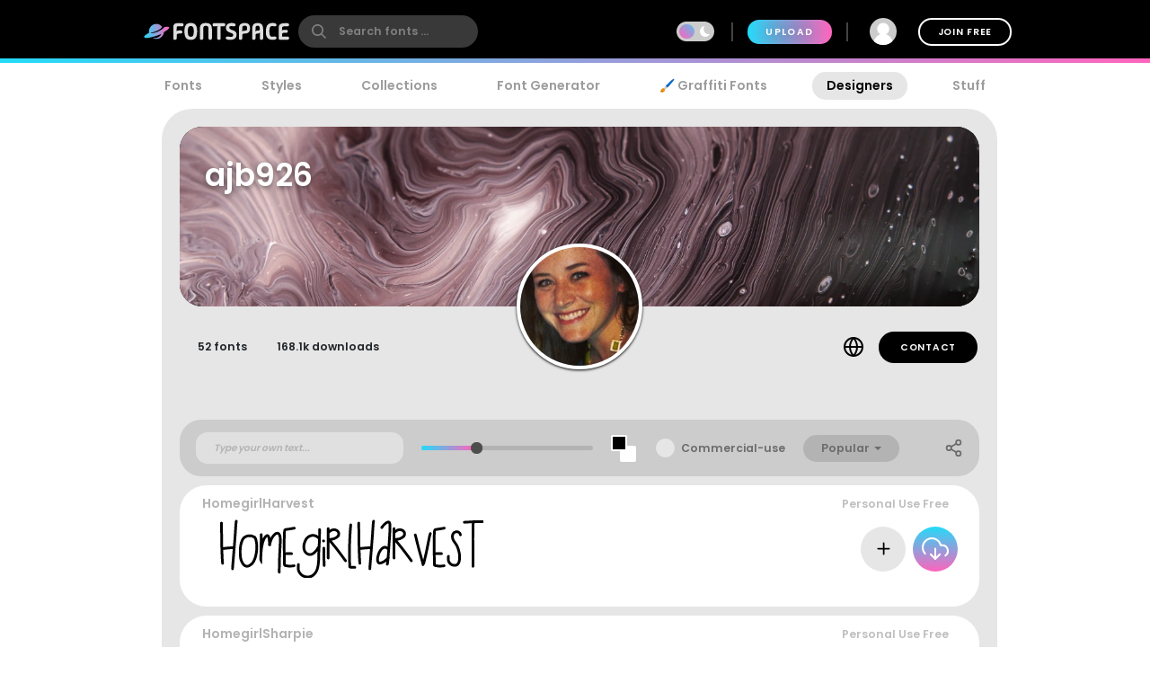

--- FILE ---
content_type: text/html; charset=utf-8
request_url: https://www.fontspace.com/ajb926
body_size: 29443
content:

<!DOCTYPE html>
<html lang="en">
<head>
    <meta charset="UTF-8">
    <meta name="viewport" content="width=device-width,initial-scale=1,user-scalable=no">
    <link rel="preload" href="https://fonts.gstatic.com/s/poppins/v15/pxiEyp8kv8JHgFVrJJfecg.woff2" as="font" type="font/woff2" crossorigin>
    <link rel="preload" href="https://fonts.gstatic.com/s/poppins/v15/pxiByp8kv8JHgFVrLEj6Z1xlFQ.woff2" as="font" type="font/woff2" crossorigin>
    <link rel="preconnect" href="//see.fontimg.com">
    <link rel="dns-prefetch" href="//img.fontspace.co">
    
    <link rel="preconnect" href="https://a.pub.network/" crossorigin />
    <link rel="preconnect" href="https://c.pub.network/" crossorigin />
    <link rel="preconnect" href="https://d.pub.network/" crossorigin />
    <link rel="dns-prefetch" href="https://c.amazon-adsystem.com" crossorigin />
    <link rel="dns-prefetch" href="https://aax.amazon-adsystem.com" crossorigin />
    <link rel="dns-prefetch" href="https://btloader.com/" crossorigin />
    <link rel="dns-prefetch" href="https://api.btloader.com/" crossorigin />


<link rel="canonical" href="https://www.fontspace.com/ajb926" />
<meta property="og:url" content="https://www.fontspace.com/ajb926" />

    <title>Ajb926 - Designer</title>
    <meta name="description" content="ajb926 is a font designer that since 2012 has created 52 free fonts. Every font is free to download." />
    <meta property="fb:app_id" content="123348657727650" />
    <meta property="og:title" content="Ajb926 - Designer" />
    <meta property="og:description" content="ajb926 is a font designer that since 2012 has created 52 free fonts. Every font is free to download." />
    <meta name="twitter:site" content="@fontspace" />
    <meta name="twitter:title" content="Ajb926 - Designer" />
    <meta name="twitter:description" content="ajb926 is a font designer that since 2012 has created 52 free fonts. Every font is free to download." />
    <meta name="twitter:card" content="summary" />
    <script type="application/ld+json">
                {"@context":"https://schema.org","@type":"BreadcrumbList","itemListElement":[{"@type":"ListItem","name":"Fonts","item":{"@type":"WebSite","@id":"https://www.fontspace.com"},"position":1},{"@type":"ListItem","name":"Designers","item":{"@type":"CollectionPage","@id":"https://www.fontspace.com/designers"},"position":2},{"@type":"ListItem","name":"ajb926","item":{"@type":"CollectionPage","@id":"https://www.fontspace.com/ajb926"},"position":3}]}
    </script>
    <link rel="search" type="application/opensearchdescription+xml" title="fontspace" href="/opensearch.xml" />
    <link rel="alternate" type="application/rss+xml" title="RSS" href="https://feeds.feedburner.com/fontspace" />
    <meta property="og:site_name" content="fontspace" />
    <link rel="icon" href="/icon.svg" type="image/svg+xml" />
    <link rel="icon" href="/favicon-32x32.png" type="image/png" sizes="32x32">
    <link rel="icon" href="/favicon-16x16.png" type="image/png" sizes="16x16">
    <link rel="icon" href="/favicon.ico" sizes="any" />
    <link rel="apple-touch-icon" href="/apple-touch-icon.png" />
    <meta name="apple-mobile-web-app-title" content="FontSpace" />
    <link rel="manifest" href="/manifest.webmanifest" />
    
    <style>
        /* devanagari */
        @font-face {
            font-family: 'Poppins';
            font-style: normal;
            font-weight: 400;
            font-display: optional;
            src: url(https://fonts.gstatic.com/s/poppins/v15/pxiEyp8kv8JHgFVrJJbecmNE.woff2) format('woff2');
            unicode-range: U+0900-097F, U+1CD0-1CF6, U+1CF8-1CF9, U+200C-200D, U+20A8, U+20B9, U+25CC, U+A830-A839, U+A8E0-A8FB;
        }
        /* latin-ext */
        @font-face {
            font-family: 'Poppins';
            font-style: normal;
            font-weight: 400;
            font-display: optional;
            src: url(https://fonts.gstatic.com/s/poppins/v15/pxiEyp8kv8JHgFVrJJnecmNE.woff2) format('woff2');
            unicode-range: U+0100-024F, U+0259, U+1E00-1EFF, U+2020, U+20A0-20AB, U+20AD-20CF, U+2113, U+2C60-2C7F, U+A720-A7FF;
        }
        /* latin */
        @font-face {
            font-family: 'Poppins';
            font-style: normal;
            font-weight: 400;
            font-display: optional;
            src: url(https://fonts.gstatic.com/s/poppins/v15/pxiEyp8kv8JHgFVrJJfecg.woff2) format('woff2');
            unicode-range: U+0000-00FF, U+0131, U+0152-0153, U+02BB-02BC, U+02C6, U+02DA, U+02DC, U+2000-206F, U+2074, U+20AC, U+2122, U+2191, U+2193, U+2212, U+2215, U+FEFF, U+FFFD;
        }
        /* devanagari */
        @font-face {
            font-family: 'Poppins';
            font-style: normal;
            font-weight: 600;
            font-display: optional;
            src: url(https://fonts.gstatic.com/s/poppins/v15/pxiByp8kv8JHgFVrLEj6Z11lFc-K.woff2) format('woff2');
            unicode-range: U+0900-097F, U+1CD0-1CF6, U+1CF8-1CF9, U+200C-200D, U+20A8, U+20B9, U+25CC, U+A830-A839, U+A8E0-A8FB;
        }
        /* latin-ext */
        @font-face {
            font-family: 'Poppins';
            font-style: normal;
            font-weight: 600;
            font-display: optional;
            src: url(https://fonts.gstatic.com/s/poppins/v15/pxiByp8kv8JHgFVrLEj6Z1JlFc-K.woff2) format('woff2');
            unicode-range: U+0100-024F, U+0259, U+1E00-1EFF, U+2020, U+20A0-20AB, U+20AD-20CF, U+2113, U+2C60-2C7F, U+A720-A7FF;
        }
        /* latin */
        @font-face {
            font-family: 'Poppins';
            font-style: normal;
            font-weight: 600;
            font-display: optional;
            src: url(https://fonts.gstatic.com/s/poppins/v15/pxiByp8kv8JHgFVrLEj6Z1xlFQ.woff2) format('woff2');
            unicode-range: U+0000-00FF, U+0131, U+0152-0153, U+02BB-02BC, U+02C6, U+02DA, U+02DC, U+2000-206F, U+2074, U+20AC, U+2122, U+2191, U+2193, U+2212, U+2215, U+FEFF, U+FFFD;
        }
    </style>
    <style>
        body {
            --fsAddBuffer: 0px;
        }

        [id='fontspace_leaderboard_atf'],
        [id='fontspace_incontent_1'],
        [id='fontspace_incontent_2'] {
            display: inline-flex;
            align-items: center;
            justify-content: center;
            flex-direction: column;
            min-height: calc(var(--height) + var(--fsAddBuffer));
            width: 100%;
        }

        [id='fontspace_incontent_1'] {
            --height: 400px;
        }

        [id='fontspace_incontent_2'] {
            --height: 280px;
        }

        [id='fontspace_leaderboard_atf'] {
            --height: 250px;
        }

        @media only screen and (min-width: 768px) {
            [id='fontspace_incontent_1'] {
                --height: 250px;
            }

            [id='fontspace_incontent_2'] {
                --height: 90px;
            }

            [id='fontspace_leaderboard_atf'] {
                --height: 90px;
            }
        }
    </style>

<link rel="stylesheet" href="/dist/css/browse.3aac56b0baa62395a790.css"><style data-vue-ssr-id="0e34e31c:0 2f6f9f0e:0 4b126aa8:0 0184394a:0 c4a83c86:0 0e0474ec:0 34bcd1df:0 4e5e0acd:0 08bf642d:0 5fc28067:0 05abf36a:0 34297a33:0 c6e0efae:0 9e729ada:0 31369249:0 78e32da6:0 aee4afaa:0 7efaa5c9:0 1654b3ab:0">.anon-dialog{padding:20px;width:100vw;text-align:center;font-weight:bold;position:relative}.anon-dialog .modal-header{font-size:2rem}.anon-dialog p{margin:1rem}@media(min-width: 600px){.anon-dialog{width:550px;padding:50px 100px}}
.search-input{transition:transform .2s ease;will-change:transform;transform:scale(1);position:relative}.search-input .search-icon{position:absolute;z-index:2;left:15px;color:#9c9c9c;pointer-events:none}.search-input .search-icon::after{content:"";position:absolute;width:1px;height:80%;top:10%;left:25px;background:#e3e3e3}.search-input .search-box{border-radius:12px;border:0;line-height:30px;padding:4px 20px 4px 55px;background:#fff;color:#b3b3b3;font-size:.9rem;font-weight:600;max-width:100%;transition:tranform .2s ease}.search-input .search-box::placeholder{color:#9c9c9c}@supports(-webkit-overflow-scrolling: touch){.search-input .search-box{font-size:16px !important;padding:0 20 0 55px}}body.search-active .icon-close{opacity:1;transform:rotate(-90deg)}.navbar{position:fixed;top:0;right:0;left:0;z-index:1030;padding:10px;height:70px}.navbar .nav-right{height:50px}.navbar a{color:#fff}.navbar .desktop-visible{display:none}.navbar .upload-button{letter-spacing:.1rem;display:none}.navbar .join-button{margin-left:1rem;border:2px solid #fff;background-color:rgba(255,255,255,0);color:#fff;transition:background-color .3s ease}.navbar .join-button:hover{background-color:#fff;color:#000}.modal-open .navbar{padding-right:17px}.navbar>div{display:flex;align-items:center;justify-content:space-between;margin:0 auto;max-width:976px}.navbar>div>div{display:flex;align-items:center}.navbar form{margin:0}.navbar .vertical-divider{border:1px solid #444;margin:0 1rem;height:1.5rem}.navbar .search-icon{color:#fff}.navbar-logo{display:inline-block;width:180px;text-align:center}.global-search{border-radius:26px;border:0;line-height:24px;width:100%;max-width:200px;padding:6px 20px 6px 45px;background-color:#393939;font-size:.9rem;font-weight:bold;transition:background-color .2s ease}.global-search:hover{background-color:#4e4e4e}.global-search::placeholder{color:gray}.global-search.active,.global-search:focus{color:gray;outline:none;background-color:#fff}.global-search::-webkit-search-cancel-button{-webkit-appearance:none}@supports(-webkit-overflow-scrolling: touch){.global-search{font-size:16px !important;padding:4px 20px 4px 45px}}.gradient-divider{background:linear-gradient(to right, #23DBF9 0%, #FF64BD 100%) left bottom #000 no-repeat;background-size:100% 5px;background-position-x:0px}.gradient-divider-animate{background:linear-gradient(to right, #23DBF9, #FF64BD, #23DBF9) left bottom #000 repeat-x;background-size:20% 5px;background-position-x:-100%;animation:Gradient 3s linear infinite}@keyframes Gradient{100%{background-position-x:100%}}.upload-divider{display:none}.nav-icon{position:relative;margin-left:1rem;padding:0 4px;transition:padding .2s linear;display:none}.nav-icon svg{transition:height .2s linear}.nav-icon .icon-number-over{display:block;position:absolute;top:-50%;left:50%;background:#fc4d4d;border-radius:50%;width:1.2rem;height:1.2rem;overflow:hidden;display:flex;justify-content:center;align-items:center;font-size:.8rem;color:#fff}.option-area{background:#e6e6e6;text-shadow:none;color:#5b5b5b;display:flex;flex-direction:column;justify-content:center;align-items:center;text-align:center;cursor:pointer;border-radius:20px;padding:20px}.button.new-upload-button{background:linear-gradient(315deg, #5ED0AA 0%, #008FBA 100%)}.button.new-upload-button svg{color:#fff}@media(min-width: 600px){.nav-icon{display:initial}.navbar .desktop-visible{display:inherit}.navbar .upload-button,.navbar .upload-divider{display:block}}.shake-animatation{position:relative;animation-name:shakeAnim;animation-duration:5s;animation-iteration-count:infinite;animation-timing-function:ease-in}@keyframes shakeAnim{0%{left:0}1%{left:-3px}2%{left:5px}3%{left:-8px}4%{left:8px}5%{left:-5px}6%{left:3px}7%{left:0}}@keyframes shake{0%{left:0}1%{left:-3px}2%{left:5px}3%{left:-8px}4%{left:8px}5%{left:-5px}6%{left:3px}7%{left:0}}
.dark-mode-icon{margin:0 10px 1px -16px;pointer-events:none}.dark-mode-icon svg{position:relative;fill:#fff}.dark-mode-icon.white svg{fill:#000}.dark-mode .dark-mode-icon svg{fill:#fff}
.username[data-v-75e367bc]{max-width:150px;white-space:nowrap;overflow:hidden;text-overflow:ellipsis;margin:0 8px}.user-dd-avatar[data-v-75e367bc]{width:30px;height:30px;border-radius:50% !important;overflow:hidden;display:inline-flex !important;justify-content:center;align-items:center}.user-dd-avatar img[data-v-75e367bc]{width:100%}.user-dd-c[data-v-75e367bc]{position:relative;display:flex;justify-content:center;height:50px;width:50px}.user-dd-c a[data-v-75e367bc]:hover{text-decoration:none}.user-dd-toggle[data-v-75e367bc]{user-select:none;color:#fff;font-weight:bold;padding:8px 10px;max-width:260px}.user-dd-toggle .username[data-v-75e367bc]{animation:fadein 2s}.user-dd-menu[data-v-75e367bc]{user-select:none;position:absolute;top:45px;left:-160px;z-index:100;background-color:#fff;border-radius:20px;box-shadow:0 6px 12px rgba(0,0,0,.175);transition:opacity,visibility,transform .3s ease-out}.user-dd-menu .divider[data-v-75e367bc]{height:1px;background:#ccc;margin:1rem 0}.user-dd-menu .logout-link[data-v-75e367bc]{margin-left:auto}.user-dd-menu .help-link[data-v-75e367bc]{margin-left:4px}.user-dd-menu .dropdown-user[data-v-75e367bc]{padding:20px 10px 0px 10px}.user-dd-menu .username[data-v-75e367bc]{color:#000;font-weight:bold}.user-dd-menu>ul[data-v-75e367bc]{min-width:200px;list-style:none;margin:0;padding:10px 14px}.user-dd-menu>ul>li[data-v-75e367bc]{user-select:none;overflow:hidden;width:100%;position:relative;margin:4px;font-weight:bold}.user-dd-menu>ul>li[data-v-75e367bc]:not(.dd-header){font-size:.9rem}.user-dd-menu a[data-v-75e367bc]{display:block;clear:both;line-height:1.6;color:#6c6c6c;white-space:nowrap;text-decoration:none}.user-dd-menu a[data-v-75e367bc]:hover{color:#000}.dark-mode .user-dd-menu[data-v-75e367bc]{background:#353d4b}.dark-mode .user-dd-menu .username[data-v-75e367bc]{color:#fff}.dark-mode .user-dd-menu .divider[data-v-75e367bc]{background:#fff}.dark-mode .user-dd-menu a[data-v-75e367bc]{color:#b3b3b3}.dark-mode .user-dd-menu a[data-v-75e367bc]:hover{color:#fff}@media(min-width: 600px){.user-dd-menu[data-v-75e367bc]{left:-80px}}
.modal-wrapper{display:table-cell;vertical-align:middle}.modal-container{min-width:200px;max-width:100vw;max-height:90vh;margin:0px auto;padding:20px;background-color:#fff;border-radius:25px;box-shadow:0 2px 8px rgba(0,0,0,.33);transition:all .3s ease;color:#212529;position:relative;display:flex;flex-direction:column}.modal-container .modal-close-icon{position:absolute;color:#fff;margin:1rem;right:0;top:0;z-index:1010}.modal-header{font-size:1.5rem;font-weight:600}.modal-body{margin:20px 0;flex-grow:1;overflow:auto;-webkit-overflow-scrolling:touch}@media(min-width: 800px){.modal-container{padding:30px 40px}.modal-50vw{max-width:50vw}.modal-max-80vw{max-width:80vw}.modal-500px{max-width:500px}.modal-medium{width:500px}.modal-large{width:800px}}.modal-footer{text-align:right}.modal-enter{opacity:0}.modal-leave-active{opacity:0}.modal-enter .modal-container,.modal-leave-active .modal-container{-webkit-transform:scale(1.1);transform:scale(1.1)}
.designer-page{min-height:800px}.designer-page .cover-photo{position:relative;height:200px;color:#fff}.designer-page .cover-photo img{background:#000;position:absolute;width:100%;height:200px;object-fit:cover;object-position:0 50%}.designer-page .cover-photo figure{margin:0}.designer-page .cover-photo figcaption{padding:1rem;position:relative;align-content:center;text-shadow:0px 2px 6px rgba(0,0,0,.5)}.designer-page .designer-avatar{position:relative;display:flex;justify-content:center;margin-top:-50px;margin-bottom:1rem}.designer-page .designer-avatar img{height:100px;width:100px;border-radius:50%;border:4px solid #fff;background:#fff;transition:all .2s ease;box-shadow:0px 1px 3px #000}.designer-page .designer-subinfo{position:relative;display:flex;flex-direction:column;align-items:center}.designer-page .designer-stats{padding:12px 20px;font-size:.875rem;font-weight:bold;display:flex;align-items:center;justify-content:center;width:100%;text-align:center}.designer-page .designer-stats .bullet{margin:0 1rem;background:rgba(0,0,0,0)}.dark-mode .designer-page .designer-stats{background:#000}.designer-page .designer-links{display:flex;align-items:center;margin:10px}.designer-page .designer-links a{margin-right:1rem;transition:color .2s ease}.designer-page .designer-links a:hover{color:#6c6c6c}.designer-page .designer-result-type{justify-content:center}.designer-page .designer-result-type button{min-width:120px;margin:0 1rem}.designer-page .designer-result-type button.active{background:#000;color:#fff}@media(min-width: 600px){.designer-page .cover-photo{border-radius:25px;overflow:hidden}.designer-page .cover-photo figcaption{padding:2rem}.designer-page .designer-avatar{margin-top:-70px}.designer-page .designer-avatar img{height:140px;width:140px}.designer-page .designer-subinfo{margin-top:-60px;flex-direction:row;justify-content:space-between}.designer-page .designer-stats{white-space:nowrap;border-radius:26px;width:auto}.designer-page .designer-links{margin:0}.designer-page .designer-result-type{margin:40px 0 20px 0}}
.navigation-links{justify-content:space-between;position:relative;padding:0px 15px 0 15px;overflow-x:auto;-webkit-overflow-scrolling:touch;width:100%;list-style:none;margin:0;margin-bottom:10px}.navigation-links a{color:#9c9c9c;transition:color .2s ease;font-weight:bold;display:block;padding:5px 16px}.navigation-links a:hover{color:#000}.dark-mode .navigation-links a:hover{color:#fff}.navigation-links a.highlight,.navigation-links a.active-root{color:#000;background:#e6e6e6;border-radius:20px}.dark-mode .navigation-links a.highlight,.dark-mode .navigation-links a.active-root{color:#fff;background:#353d4b}.navigation-links li{white-space:nowrap}.navigation-links h2{font-size:1rem}
.preview-toolbar-container{position:relative;transition:background-color .1s ease}.preview-toolbar{position:relative;z-index:100;top:0;background:#ccc;padding:10px;color:#6c6c6c}.preview-toolbar .actions-row{display:flex;flex-direction:row;flex-wrap:wrap;align-items:center;justify-content:center;flex:1}.preview-toolbar button.reset-action.circle{width:30px;height:30px}.preview-toolbar .fontsize-updown button.circle{width:30px;height:30px}.preview-toolbar .more-items{order:100}.preview-toolbar .more-items:hover{color:#000}.preview-toolbar .color-controls{order:3;margin:0 10px;width:30px;height:30px}.preview-toolbar .color-swatch{width:18px;height:18px;border-radius:2px;border:2px solid #fff;cursor:pointer;position:relative}.preview-toolbar .color-swatch.active{box-shadow:0 2px 10px rgba(0,0,0,.8)}.preview-toolbar .color-fg{z-index:2}.preview-toolbar .color-bg{top:-6px;left:10px}.preview-toolbar .color-wheel{padding:1rem;position:absolute;top:44px;right:50%;z-index:1}.preview-toolbar .free-checkbox{order:97;margin:0 10px}.preview-toolbar .reset-action{order:99;margin-right:10px;background:#b3b3b3;color:#6c6c6c}.preview-toolbar .sortby-dropdown{order:98;margin-right:0px;padding:6px 20px;background:#b3b3b3;border-radius:20px;transition:all ease .2s}.preview-toolbar .sortby-dropdown:hover{color:#000;background:#9a9a9a}.preview-toolbar .share-link{order:101}.preview-toolbar .preview-text{order:1;margin-right:10px;flex:1 1;min-width:100px;max-width:200px;font-style:italic;font-weight:bold;font-size:.75rem;border:0;border-radius:13px;padding:10px 20px;color:#959595;background:#e0e0e0}.dark-mode .preview-toolbar .preview-text{background:#686e78}.preview-toolbar .preview-text:focus{color:#000}.preview-toolbar .preview-text::placeholder{color:#b3b3b3}.preview-toolbar .fontsize-slider{margin:0 10px;order:3;flex:1 1;min-width:80px;max-width:150px}.preview-toolbar .noUi-horizontal .noUi-handle{background-color:#4d4d4d;width:13px;height:13px;top:-4px}.dark-mode .preview-toolbar .noUi-horizontal .noUi-handle{background:#fff}.preview-toolbar .noUi-connects{background:#b3b3b3;border-radius:4px}.preview-toolbar .noUi-connect{background:linear-gradient(to right, #23DBF9 0%, #FF64BD 100%) !important;border-radius:4px}.dark-mode .preview-toolbar{color:#fff;background:#353d4b}@media(min-width: 600px){.preview-toolbar{border-radius:24px;padding:14px 18px}.preview-toolbar.top-sticky{border-radius:0 0 24px 24px}.preview-toolbar .fontsize-slider{display:block;min-width:150px;max-width:200px}.preview-toolbar .fontsize-slider .noUi-horizontal .noUi-handle{display:block}.preview-toolbar .preview-text{max-width:250px}.preview-toolbar .fontsize-updown{display:none}.preview-toolbar .actions-row{justify-content:space-between}}@supports(-webkit-overflow-scrolling: touch){.preview-toolbar .preview-text{font-size:16px !important;padding:6px 20px}}
.hide-input{position:absolute;z-index:-1;opacity:0}.custom-checkbox{display:flex;align-items:center;cursor:pointer;position:relative}.custom-checkbox label{margin:0;cursor:pointer;padding-left:2rem;font-weight:600;font-size:.875rem;line-height:1.5rem;user-select:none}.custom-checkbox .checkbox-input~.checkbox-label::before,.custom-checkbox .checkbox-input~.checkbox-label::after{position:absolute;display:block;left:0;top:0;pointer-events:none;user-select:none}.custom-checkbox .checkbox-input~.checkbox-label::before{content:"";border-radius:50%;background:#e6e6e6;width:1.5rem;height:1.5rem}.custom-checkbox .checkbox-input:checked~.checkbox-label::before{background:#7b7b7b}.custom-checkbox .checkbox-input:checked~.checkbox-label::after{content:"";top:3px;left:8px;width:6px;height:12px;border:2px solid #e6e6e6;border-width:0 2px 2px 0;transform:rotate(45deg)}.custom-checkbox .checkbox-input:disabled~.checkbox-label::before{border-color:#ff0}.custom-checkbox .checkbox-input:disabled:checked::before{border-color:green}.custom-checkbox.white .checkbox-label::before{background:#fff}
.dropdown-container[data-v-685b1e2c]{position:relative;display:inline-block;vertical-align:middle}.dropdown-container a[data-v-685b1e2c]:hover{text-decoration:none}.dropdown-toggle[data-v-685b1e2c]{user-select:none;cursor:pointer;white-space:nowrap}.dropdown-menu[data-v-685b1e2c]{user-select:none;position:absolute;left:-1rem;z-index:100;min-width:160px;padding:5px 0;margin:.5rem 0 0;list-style:none;text-align:left;background-color:#fff;border-radius:20px;box-shadow:0 6px 12px rgba(0,0,0,.175);transition:opacity .3s}.dropdown-menu>li[data-v-685b1e2c]{user-select:none;overflow:hidden;margin:0 1rem;padding:.8rem 0;white-space:nowrap;cursor:pointer;color:#6c6c6c}.dropdown-menu>li[data-v-685b1e2c]:hover{color:#409fcb}.dropdown-menu>li[data-v-685b1e2c]:not(:last-child){border-bottom:1px solid #f6f6f6}.caret[data-v-685b1e2c]{width:0;height:0;margin-left:5px;vertical-align:middle;border-top:4px dashed;border-top:4px solid \9 ;border-right:4px solid rgba(0,0,0,0);border-left:4px solid rgba(0,0,0,0)}
.share-link-dialog .modal-container{border-radius:0px;padding:0;min-width:auto}.share-link-dialog .share-link-title{color:#000;font-size:2.2rem;font-weight:600}.share-link-dialog .main-body{padding:40px 20px 20px 20px}.share-link-dialog .social-buttons{margin:20px}.share-link-dialog .social-buttons a{margin:10px}.dark-mode .share-link-dialog{color:#000}@media(min-width: 600px){.share-link-dialog .modal-container{border-radius:50px}}

.vc-chrome {
  background: #fff;
  border-radius: 20px;
  overflow: hidden;
  box-shadow: 0 0 2px rgba(0,0,0,.3), 0 4px 8px rgba(0,0,0,.3);
  box-sizing: initial;
  width: 225px;
  background-color: #fff;
}
.vc-chrome-controls {
  display: flex;
}
.vc-chrome-color-wrap {
  position: relative;
  width: 36px;
}
.vc-chrome-active-color {
  position: relative;
  width: 30px;
  height: 30px;
  border-radius: 15px;
  overflow: hidden;
  z-index: 1;
}
.vc-chrome-color-wrap .vc-checkerboard {
  width: 30px;
  height: 30px;
  border-radius: 15px;
  background-size: auto;
}
.vc-chrome-sliders {
  flex: 1;
}
.vc-chrome-fields-wrap {
  display: flex;
  padding-top: 16px;
}
.vc-chrome-fields {
  display: flex;
  margin-left: -6px;
  flex: 1;
}
.vc-chrome-field {
  padding-left: 6px;
  width: 100%;
}
.vc-chrome-toggle-btn {
  width: 32px;
  text-align: right;
  position: relative;
}
.vc-chrome-toggle-icon {
  margin-right: -4px;
  margin-top: 12px;
  cursor: pointer;
  position: relative;
  z-index: 2;
}
.vc-chrome-toggle-icon-highlight {
  position: absolute;
  width: 24px;
  height: 28px;
  background: #eee;
  border-radius: 4px;
  top: 10px;
  left: 12px;
}
.vc-chrome-hue-wrap {
  position: relative;
  height: 10px;
  margin-bottom: 8px;
}
.vc-chrome-alpha-wrap {
  position: relative;
  height: 10px;
}
.vc-chrome-hue-wrap .vc-hue {
  border-radius: 4px;
}
.vc-chrome-alpha-wrap .vc-alpha-gradient {
  border-radius: 4px;
}
.vc-chrome-hue-wrap .vc-hue-picker, .vc-chrome-alpha-wrap .vc-alpha-picker {
  width: 12px;
  height: 12px;
  border-radius: 6px;
  transform: translate(-6px, -2px);
  background-color: rgb(248, 248, 248);
  box-shadow: 0 1px 4px 0 rgba(0, 0, 0, 0.37);
}
.vc-chrome-body {
  padding: 16px 16px 12px;
  background-color: #fff;
}
.vc-chrome-saturation-wrap {
  width: 100%;
  padding-bottom: 55%;
  position: relative;
  border-radius: 2px 2px 0 0;
  overflow: hidden;
}
.vc-chrome-saturation-wrap .vc-saturation-circle {
  width: 12px;
  height: 12px;
}
.vc-chrome-fields .vc-input__input {
  font-size: 11px;
  color: #333;
  width: 100%;
  border-radius: 2px;
  border: none;
  box-shadow: inset 0 0 0 1px #dadada;
  height: 21px;
  text-align: center;
}
.vc-chrome-fields .vc-input__label {
  text-transform: uppercase;
  font-size: 11px;
  line-height: 11px;
  color: #969696;
  text-align: center;
  display: block;
  margin-top: 12px;
}
.vc-chrome__disable-alpha .vc-chrome-active-color {
  width: 18px;
  height: 18px;
}
.vc-chrome__disable-alpha .vc-chrome-color-wrap {
  width: 30px;
}
.vc-chrome__disable-alpha .vc-chrome-hue-wrap {
  margin-top: 4px;
  margin-bottom: 4px;
}


.vc-saturation,
.vc-saturation--white,
.vc-saturation--black {
  cursor: pointer;
  position: absolute;
  top: 0;
  left: 0;
  right: 0;
  bottom: 0;
}
.vc-saturation--white {
  background: linear-gradient(to right, #fff, rgba(255,255,255,0));
}
.vc-saturation--black {
  background: linear-gradient(to top, #000, rgba(0,0,0,0));
}
.vc-saturation-pointer {
  cursor: pointer;
  position: absolute;
}
.vc-saturation-circle {
  cursor: head;
  width: 4px;
  height: 4px;
  box-shadow: 0 0 0 1.5px #fff, inset 0 0 1px 1px rgba(0,0,0,.3), 0 0 1px 2px rgba(0,0,0,.4);
  border-radius: 50%;
  transform: translate(-2px, -2px);
}


.vc-hue {
  position: absolute;
  top: 0px;
  right: 0px;
  bottom: 0px;
  left: 0px;
  border-radius: 2px;
}
.vc-hue--horizontal {
  background: linear-gradient(to right, #f00 0%, #ff0 17%, #0f0 33%, #0ff 50%, #00f 67%, #f0f 83%, #f00 100%);
}
.vc-hue--vertical {
  background: linear-gradient(to top, #f00 0%, #ff0 17%, #0f0 33%, #0ff 50%, #00f 67%, #f0f 83%, #f00 100%);
}
.vc-hue-container {
  cursor: pointer;
  margin: 0 2px;
  position: relative;
  height: 100%;
}
.vc-hue-pointer {
  z-index: 2;
  position: absolute;
}
.vc-hue-picker {
  cursor: pointer;
  margin-top: 1px;
  width: 4px;
  border-radius: 1px;
  height: 8px;
  box-shadow: 0 0 2px rgba(0, 0, 0, .6);
  background: #fff;
  transform: translateX(-2px) ;
}

.font-container .font-name{font-weight:bold}.font-container .designer-name{font-weight:normal}.font-container .font-names{display:flex;flex-wrap:wrap;margin-bottom:.5rem}.font-container .font-names h2{font-size:1rem;margin:0}.font-container .font-topic{font-weight:bold}.font-container .font-topic:hover{color:#6c6c6c}.font-container .gray-text,.font-container .gray-text a{color:#b3b3b3;transition:all .2s ease}.font-container .gray-text a:hover{filter:brightness(90%)}.font-container a.font-image{display:block;position:relative;user-select:none}@media(min-width: 500px){.font-container a.font-image{margin-left:20px}}.font-container a.font-image.click-disabled{pointer-events:none}.font-container .action-buttons{display:flex;flex-direction:column}.font-container .action-buttons>.button{margin:4px}@media(min-width: 600px){.font-container .action-buttons{flex-direction:row;justify-content:end}}.font-container .font-info-t{color:#bfbfbf;font-size:.875rem;display:flex;align-items:center}.font-container .font-info{margin-top:.3rem;font-size:.875rem;display:flex;align-items:center;color:#bfbfbf;margin-right:10px;margin-left:20px}.font-container .bullet{background:#bfbfbf;margin:0 1rem}.font-container .show-on-hover{transition:opacity .2s ease-in-out;opacity:0}.font-container .font-note{margin-left:20px;color:#7b7b7b}.font-container .font-note input{margin-right:1rem;width:50%}.font-container .font-note-edit{opacity:.3;cursor:pointer}.font-container:hover .show-on-hover{opacity:1}.font-container .style-dot{fill:#bfbfbf;transition:fill .3s ease}.font-container .style-dot.active,.font-container .style-dot:hover{fill:#6c6c6c}
.pager-container{margin:1rem;display:flex;flex-direction:column;align-items:center}.pager{padding:0;list-style:none;display:flex;margin:1rem auto;user-select:none}.pager .pager-link{display:flex;align-items:center;justify-content:center;border-radius:50%;width:30px;height:30px;line-height:30px;margin:0 2px;font-size:.9rem;font-weight:bold;color:#b3b3b3 !important;cursor:pointer;padding:0}.active .pager .pager-link{background:#fff}.pager .active .pager-link{background:#fff}.pager .pager-next{border-radius:15px;width:auto;background-color:#b3b3b3;color:#fff !important;text-transform:uppercase;padding:0 1rem;letter-spacing:.1rem}@media(min-width: 600px){.pager-container{margin:2rem 2rem 1rem 2rem;flex-direction:row}.pager{margin:0 0 0 auto}}
.topics-label{font-size:1rem;font-weight:bold}.topic-btn{border:1px solid rgba(0,0,0,0);background-color:#d6d6d6;white-space:nowrap;font-weight:bold;transition:filter .2s ease;font-size:1rem;margin:0;transition:background-color .2s ease-out;border-radius:14px;padding:4px 16px;margin:4px}.topic-btn h4{margin:0}.topic-btn a{display:flex;align-items:center;color:#7b7b7b}.topic-btn.real-topic{background-color:#ccc}.dark-mode .topic-btn{background-color:#9ea1a7}.dark-mode .topic-btn a{color:#000}.dark-mode .topic-btn.real-topic{border:1px solid #000}.topic-btn .exemplar{display:none;border-radius:50%;height:20px;width:20px;background:#fff;margin:0 6px}.topic-btn:hover{text-decoration:none;background-color:#fff}.topic-btn.first{margin-left:1rem}.topic-btn:not(:last-child){margin-right:5px}.topic-list{scroll-behavior:smooth;-webkit-overflow-scrolling:touch;overflow-y:hidden;white-space:nowrap;width:100%;position:relative;user-select:none}.topic-list li{display:inline-block}.topic-list::-webkit-scrollbar{height:6px}.topic-list::-webkit-scrollbar-thumb{background:rgba(255,255,255,0)}.topic-bar{position:relative;overflow-x:auto;-webkit-overflow-scrolling:touch;overflow-y:hidden;white-space:nowrap;user-select:none;padding:0 0 10px 0}.topic-bar .title{font-weight:bold;color:#959595;font-size:.9rem}.topic-bar .vertical-divider{border:1px solid #ccc}.topic-bar li{white-space:nowrap}.topic-bar .carousel-left,.topic-bar .carousel-right{display:none;user-select:none;position:absolute;top:0px;height:100%;cursor:pointer;font-size:2rem;opacity:.4;transition:all .3s ease-in-out;color:#959595}.topic-bar .carousel-left:hover,.topic-bar .carousel-right:hover{color:#000}.topic-bar .carousel-left{left:0px;background:linear-gradient(to right, #E6E6E6, rgba(255, 255, 255, 0))}.topic-bar .carousel-right{right:0px;background:linear-gradient(to left, #E6E6E6, rgba(255, 255, 255, 0))}.dark-mode .topic-bar .carousel-left{background:linear-gradient(to right, #202733, rgba(255, 255, 255, 0))}.dark-mode .topic-bar .carousel-right{background:linear-gradient(to left, #202733, rgba(255, 255, 255, 0))}@media(min-width: 600px){.topic-bar{padding:10px 0 10px 0}.topic-bar .carousel-left,.topic-bar .carousel-right{display:block}}

@media (min-width: 800px) {
.send-message-dialog {
        width: 700px;
}
}

.default-footer{background-color:#efefef;margin-top:100px;min-height:300px;color:#7e7e7e;padding-top:1rem}.default-footer a{color:#7e7e7e}.dark-mode .default-footer{background-color:#000}.default-footer .site-links{color:#fff;background-color:#000;min-height:100px;padding:40px;text-align:center;display:flex;flex-direction:column;justify-content:flex-end}.default-footer .site-links ul{display:flex;justify-content:space-between;flex-wrap:wrap;margin:0 auto}.default-footer .site-links ul li{padding:1rem;white-space:nowrap}.default-footer .site-links a{color:#fff;font-weight:bold}.default-footer .social-button{width:40px;height:40px;margin:1rem;flex-shrink:0}.site-stats{position:relative;justify-content:space-around;align-content:center;text-transform:uppercase;max-width:800px;margin:2rem 0 0 0;display:flex;flex-wrap:wrap}.site-stats div{width:30%;display:flex;flex-direction:column;align-items:center;margin:20px 0}.large-number{font-size:1.6rem;font-weight:bold}.micro-text{font-size:.725rem;font-weight:bold;letter-spacing:.05rem;text-align:center}@media(min-width: 600px){.site-stats{display:flex;margin:70px auto 50px auto}.site-stats div{margin:0;width:initial}}</style>
    

    <script id="identity" type="application/json">
        {"id":null,"userId":-1,"isLoggedIn":false,"isAdmin":null,"isMod":null,"username":null,"unreadMessages":0,"avatar":null,"isDesigner":false,"designerFontCount":0,"realname":null,"email":null,"emailVerified":false,"claims":[]}
    </script>
    <script id="config" type="application/json">
        {"reload":true,"admanager":"freestar","country":"US","XsrfHeader":"x-xsrf-token","AntiForgeryToken":"FJ9OGdOvNqmmBnIBsRzDg_1WnUOI71QRD5RbhljIJo6LLqiH7R3gX_zeR9834U2cigyJocwGVCI76j3Kce-ydNbB6KE1:O3Py46UL6mX-VRtUNiAOCe8ccWDeIydiH2PhlgOEDTG3ED4v4bGOUBKIgN7e85kji9BjaPYS2mEG2DwI1FcWrxERnZw1","endpoints":{"api":"https://www.fontspace.com","posters":"https://img.fontspace.co","xprender":"https://see.fontimg.com","images":"https://see.fontimg.com","root":"https://www.fontspace.com"},"stats":{"font_count":150000,"designer_count":3400,"glyph_count":30410000,"commercial_count":19000}}
    </script>
    
<script>window.__INITIAL_STATE__={"counter":1,"httpCode":200,"build":null,"reload":false,"identity":{"avatar":null,"isAdmin":false,"isLoggedIn":false,"userId":-1,"claims":[]},"identityLoaded":false,"previewText":"","previewRenderer":4,"previewSliderValue":65,"previewSize":65,"previewForeground":"#000000","previewBackground":"#FFFFFF","fontOnlyCommercial":false,"fontSort":"popular","searchAllKey":null,"searchAllData":null,"searchFontsCache":{"c3e7fa1f":{"meta":{},"pageSize":15,"fonts":[{"fcnt":1,"id":"j2dl4","familyId":18809,"name":"HomegirlHarvest","link":"\u002Fhomegirlharvest-font-f18809","title":"Free HomegirlHarvest font","slug":"homegirlharvest-font","designer":{"id":6781,"name":"ajb926","slug":"ajb926"},"license":"Freeware, commercial use requires donation","commercial_use":false,"downloads":19866,"downloadLink":"\u002Fget\u002Ffamily\u002Fj2dl4","added":{"value":"2013-11-28T09:07:40.577","iso":"2013-11-28","timeAgo":"12 years ago","short":"Nov 28, 2013"},"updated":{"value":"2013-11-28T09:07:40.623","iso":"2013-11-28","timeAgo":"12 years ago","short":"Nov 28, 2013"},"topic":{"label":"Fall","topic":false,"slug":"fall"},"fonts":[{"name":"Medium","font":{"id":"mX92","file":"9c0a36be7253405394b4888f514f0e4f.ttf","style":"Medium","name":"HomegirlHarvest","slug":"homegirlharvest","text":"HomegirlHarvest","glyphCount":99,"outline":"truetype"},"apt":true,"primary":true}]},{"fcnt":1,"id":"8wr1p","familyId":18811,"name":"HomegirlSharpie","link":"\u002Fhomegirlsharpie-font-f18811","title":"Free HomegirlSharpie font","slug":"homegirlsharpie-font","designer":{"id":6781,"name":"ajb926","slug":"ajb926"},"license":"Freeware, commercial use requires donation","commercial_use":false,"downloads":12243,"downloadLink":"\u002Fget\u002Ffamily\u002F8wr1p","added":{"value":"2013-11-28T09:08:49.357","iso":"2013-11-28","timeAgo":"12 years ago","short":"Nov 28, 2013"},"updated":{"value":"2013-11-28T09:08:49.39","iso":"2013-11-28","timeAgo":"12 years ago","short":"Nov 28, 2013"},"topic":{"label":"Classroom","topic":false,"slug":"classroom"},"fonts":[{"name":"Medium","font":{"id":"PJwZ","file":"1b6196e5ae2840388b7cb5af0201caae.ttf","style":"Medium","name":"HomegirlSharpie","slug":"homegirlsharpie","text":"HomegirlSharpie","glyphCount":99,"outline":"truetype"},"apt":true,"primary":true}]},{"fcnt":1,"id":"e2r9w","familyId":17400,"name":"HomegirlFrap","link":"\u002Fhomegirlfrap-font-f17400","title":"Free HomegirlFrap font","slug":"homegirlfrap-font","designer":{"id":6781,"name":"ajb926","slug":"ajb926"},"license":"Freeware, commercial use requires donation","commercial_use":false,"downloads":10886,"downloadLink":"\u002Fget\u002Ffamily\u002Fe2r9w","added":{"value":"2013-06-06T22:49:10.397","iso":"2013-06-06","timeAgo":"12 years ago","short":"Jun 6, 2013"},"updated":{"value":"2013-06-06T22:49:10.477","iso":"2013-06-06","timeAgo":"12 years ago","short":"Jun 6, 2013"},"topic":{"label":"Kindergarten","topic":false,"slug":"kindergarten"},"fonts":[{"name":"Medium","font":{"id":"zgVw","file":"4771a0884b444e45ad1925323c027f7d.ttf","style":"Medium","name":"HomegirlFrap","slug":"homegirlfrap","text":"HomegirlFrap","glyphCount":99,"outline":"truetype"},"apt":true,"primary":true}]},{"fcnt":1,"id":"wlzzd","familyId":17426,"name":"HomegirlMosquito","link":"\u002Fhomegirlmosquito-font-f17426","title":"Free HomegirlMosquito font","slug":"homegirlmosquito-font","designer":{"id":6781,"name":"ajb926","slug":"ajb926"},"license":"Freeware, commercial use requires donation","commercial_use":false,"downloads":8249,"downloadLink":"\u002Fget\u002Ffamily\u002Fwlzzd","added":{"value":"2013-06-07T14:59:09.203","iso":"2013-06-07","timeAgo":"12 years ago","short":"Jun 7, 2013"},"updated":{"value":"2013-06-07T14:59:09.28","iso":"2013-06-07","timeAgo":"12 years ago","short":"Jun 7, 2013"},"topic":{"label":"Dots","topic":false,"slug":"dots"},"fonts":[{"name":"Medium","font":{"id":"P1Ym","file":"aec6668a6b6c4e1baf7d245865dd5be0.ttf","style":"Medium","name":"HomegirlMosquito","slug":"homegirlmosquito","text":"HomegirlMosquito","glyphCount":99,"outline":"truetype"},"apt":true,"primary":true}]},{"fcnt":1,"id":"1l9wl","familyId":17401,"name":"HomegirlWroteIt","link":"\u002Fhomegirlwroteit-font-f17401","title":"Free HomegirlWroteIt font","slug":"homegirlwroteit-font","designer":{"id":6781,"name":"ajb926","slug":"ajb926"},"license":"Freeware, commercial use requires donation","commercial_use":false,"downloads":8797,"downloadLink":"\u002Fget\u002Ffamily\u002F1l9wl","added":{"value":"2013-06-06T22:49:53.89","iso":"2013-06-06","timeAgo":"12 years ago","short":"Jun 6, 2013"},"updated":{"value":"2013-06-06T22:49:53.923","iso":"2013-06-06","timeAgo":"12 years ago","short":"Jun 6, 2013"},"topic":{"label":"Kindergarten","topic":false,"slug":"kindergarten"},"fonts":[{"name":"Medium","font":{"id":"5P4Z","file":"3c1c3b377dbd438e8eb31b16adc6d11f.ttf","style":"Medium","name":"HomegirlWroteIt","slug":"homegirlwroteit","text":"HomegirlWroteIt","glyphCount":99,"outline":"truetype"},"apt":true,"primary":true}]},{"fcnt":1,"id":"zm4zz","familyId":18807,"name":"HomegirlBelieves","link":"\u002Fhomegirlbelieves-font-f18807","title":"Free HomegirlBelieves font","slug":"homegirlbelieves-font","designer":{"id":6781,"name":"ajb926","slug":"ajb926"},"license":"Freeware, commercial use requires donation","commercial_use":false,"downloads":6038,"downloadLink":"\u002Fget\u002Ffamily\u002Fzm4zz","added":{"value":"2013-11-28T09:06:25.823","iso":"2013-11-28","timeAgo":"12 years ago","short":"Nov 28, 2013"},"updated":{"value":"2013-11-28T09:06:25.87","iso":"2013-11-28","timeAgo":"12 years ago","short":"Nov 28, 2013"},"topic":{"label":"Simple","topic":false,"slug":"simple"},"fonts":[{"name":"Medium","font":{"id":"wE7w","file":"8b34ea8147df474fa09b8b8fc02719e3.ttf","style":"Medium","name":"HomegirlBelieves","slug":"homegirlbelieves","text":"HomegirlBelieves","glyphCount":99,"outline":"truetype"},"apt":true,"primary":true}]},{"fcnt":1,"id":"nz9gw","familyId":17506,"name":"Homegirl Check You Out","link":"\u002Fhomegirl-check-you-out-font-f17506","title":"Free Homegirl Check You Out font","slug":"homegirl-check-you-out-font","designer":{"id":6781,"name":"ajb926","slug":"ajb926"},"license":"Freeware, commercial use requires donation","commercial_use":false,"downloads":5004,"downloadLink":"\u002Fget\u002Ffamily\u002Fnz9gw","added":{"value":"2013-06-15T16:53:43.443","iso":"2013-06-15","timeAgo":"12 years ago","short":"Jun 15, 2013"},"updated":{"value":"2020-04-07T21:30:01.477","iso":"2020-04-07","timeAgo":"almost 6 years ago","short":"Apr 7, 2020"},"topic":{"label":"Checkered","topic":false,"slug":"checkered"},"fonts":[{"name":"Medium","font":{"id":"8xDB","file":"896c1b409415497ea6ae09a36b249218.ttf","style":"Medium","name":"HomegirlCheckYouOut","slug":"homegirlcheckyouout","text":"HomegirlCheckYouOut","glyphCount":99,"outline":"truetype"},"apt":true,"primary":true}]},{"fcnt":1,"id":"e2rrw","familyId":17424,"name":"Homegirl Whut","link":"\u002Fhomegirl-whut-font-f17424","title":"Free Homegirl Whut font","slug":"homegirl-whut-font","designer":{"id":6781,"name":"ajb926","slug":"ajb926"},"license":"Freeware, commercial use requires donation","commercial_use":false,"downloads":5276,"downloadLink":"\u002Fget\u002Ffamily\u002Fe2rrw","added":{"value":"2013-06-07T14:50:54.913","iso":"2013-06-07","timeAgo":"12 years ago","short":"Jun 7, 2013"},"updated":{"value":"2020-09-24T20:24:31.397","iso":"2020-09-24","timeAgo":"5 years ago","short":"Sep 24, 2020"},"topic":{"label":"Bubble","topic":false,"slug":"bubble"},"fonts":[{"name":"Medium","font":{"id":"mjMG","file":"68af19940c104842b4e8095abfdc2188.ttf","style":"Medium","name":"HomegirlWhut","slug":"homegirlwhut","text":"Homegirl Whut","glyphCount":99,"outline":"truetype"},"apt":true,"primary":true}]},{"fcnt":1,"id":"l3grl","familyId":17391,"name":"HomegirlDot","link":"\u002Fhomegirldot-font-f17391","title":"Free HomegirlDot font","slug":"homegirldot-font","designer":{"id":6781,"name":"ajb926","slug":"ajb926"},"license":"Freeware, commercial use requires donation","commercial_use":false,"downloads":5014,"downloadLink":"\u002Fget\u002Ffamily\u002Fl3grl","added":{"value":"2013-06-06T22:24:39.08","iso":"2013-06-06","timeAgo":"12 years ago","short":"Jun 6, 2013"},"updated":{"value":"2013-06-06T22:39:40.84","iso":"2013-06-06","timeAgo":"12 years ago","short":"Jun 6, 2013"},"topic":{"label":"Kindergarten","topic":false,"slug":"kindergarten"},"fonts":[{"name":"Medium","font":{"id":"oj5q","file":"1333a1384e1640f88256dd1a70270e90.ttf","style":"Medium","name":"HomegirlDot","slug":"homegirldot","text":"HomegirlDot","glyphCount":99,"outline":"truetype"},"apt":true,"primary":true}]},{"fcnt":1,"id":"239lr","familyId":17394,"name":"HomegirlKneedStitches","link":"\u002Fhomegirlkneedstitches-font-f17394","title":"Free HomegirlKneedStitches font","slug":"homegirlkneedstitches-font","designer":{"id":6781,"name":"ajb926","slug":"ajb926"},"license":"Freeware, commercial use requires donation","commercial_use":false,"downloads":4640,"downloadLink":"\u002Fget\u002Ffamily\u002F239lr","added":{"value":"2013-06-06T22:42:06.983","iso":"2013-06-06","timeAgo":"12 years ago","short":"Jun 6, 2013"},"updated":{"value":"2013-06-06T22:42:07.06","iso":"2013-06-06","timeAgo":"12 years ago","short":"Jun 6, 2013"},"topic":{"label":"Medical","topic":false,"slug":"medical"},"fonts":[{"name":"Medium","font":{"id":"eKLO","file":"7875367f4e4942429c65f5976d00ab65.ttf","style":"Medium","name":"HomegirlKneedStitches","slug":"homegirlkneedstitches","text":"HomegirlKneedStitches","glyphCount":99,"outline":"truetype"},"apt":true,"primary":true}]},{"fcnt":1,"id":"0r488","familyId":17505,"name":"HomegirlShapeUp","link":"\u002Fhomegirlshapeup-font-f17505","title":"Free HomegirlShapeUp font","slug":"homegirlshapeup-font","designer":{"id":6781,"name":"ajb926","slug":"ajb926"},"license":"Freeware, commercial use requires donation","commercial_use":false,"downloads":3935,"downloadLink":"\u002Fget\u002Ffamily\u002F0r488","added":{"value":"2013-06-15T16:52:12.743","iso":"2013-06-15","timeAgo":"12 years ago","short":"Jun 15, 2013"},"updated":{"value":"2013-06-15T16:52:12.807","iso":"2013-06-15","timeAgo":"12 years ago","short":"Jun 15, 2013"},"topic":{"label":"Triangle","topic":false,"slug":"triangle"},"fonts":[{"name":"Medium","font":{"id":"B16l","file":"923aa2380e1641cd8ed26ca06e631150.ttf","style":"Medium","name":"HomegirlShapeUp","slug":"homegirlshapeup","text":"HomegirlShapeUp","glyphCount":99,"outline":"truetype"},"apt":true,"primary":true}]},{"fcnt":1,"id":"oj9gy","familyId":17410,"name":"HomegirlKiddo","link":"\u002Fhomegirlkiddo-font-f17410","title":"Free HomegirlKiddo font","slug":"homegirlkiddo-font","designer":{"id":6781,"name":"ajb926","slug":"ajb926"},"license":"Freeware, commercial use requires donation","commercial_use":false,"downloads":3909,"downloadLink":"\u002Fget\u002Ffamily\u002Foj9gy","added":{"value":"2013-06-06T22:57:04.64","iso":"2013-06-06","timeAgo":"12 years ago","short":"Jun 6, 2013"},"updated":{"value":"2013-06-06T22:57:04.7","iso":"2013-06-06","timeAgo":"12 years ago","short":"Jun 6, 2013"},"topic":{"label":"Classroom","topic":false,"slug":"classroom"},"fonts":[{"name":"Medium","font":{"id":"8xKM","file":"5a5496a1b53c45c6a4a644461bf5894c.ttf","style":"Medium","name":"HomegirlKiddo","slug":"homegirlkiddo","text":"HomegirlKiddo","glyphCount":99,"outline":"truetype"},"apt":true,"primary":true}]},{"fcnt":1,"id":"1l99l","familyId":17425,"name":"HomegirlFiftyShades","link":"\u002Fhomegirlfiftyshades-font-f17425","title":"Free HomegirlFiftyShades font","slug":"homegirlfiftyshades-font","designer":{"id":6781,"name":"ajb926","slug":"ajb926"},"license":"Freeware, commercial use requires donation","commercial_use":false,"downloads":3388,"downloadLink":"\u002Fget\u002Ffamily\u002F1l99l","added":{"value":"2013-06-07T14:51:35.88","iso":"2013-06-07","timeAgo":"12 years ago","short":"Jun 7, 2013"},"updated":{"value":"2013-06-07T14:51:35.973","iso":"2013-06-07","timeAgo":"12 years ago","short":"Jun 7, 2013"},"topic":{"label":"Classroom","topic":false,"slug":"classroom"},"fonts":[{"name":"Medium","font":{"id":"dMEX","file":"1c519dcb40f64c99bbe9381b0f15f024.ttf","style":"Medium","name":"HomegirlFiftyShades","slug":"homegirlfiftyshades","text":"HomegirlFiftyShades","glyphCount":99,"outline":"truetype"},"apt":true,"primary":true}]},{"fcnt":1,"id":"3epln","familyId":17393,"name":"HomegirlGreenTea","link":"\u002Fhomegirlgreentea-font-f17393","title":"Free HomegirlGreenTea font","slug":"homegirlgreentea-font","designer":{"id":6781,"name":"ajb926","slug":"ajb926"},"license":"Freeware, commercial use requires donation","commercial_use":false,"downloads":3561,"downloadLink":"\u002Fget\u002Ffamily\u002F3epln","added":{"value":"2013-06-06T22:40:58.14","iso":"2013-06-06","timeAgo":"12 years ago","short":"Jun 6, 2013"},"updated":{"value":"2013-06-06T22:40:58.233","iso":"2013-06-06","timeAgo":"12 years ago","short":"Jun 6, 2013"},"topic":{"label":"Kindergarten","topic":false,"slug":"kindergarten"},"fonts":[{"name":"Medium","font":{"id":"0zPr","file":"0c66add3762341e286fd433cec8b2b81.ttf","style":"Medium","name":"HomegirlGreenTea","slug":"homegirlgreentea","text":"HomegirlGreenTea","glyphCount":99,"outline":"truetype"},"apt":true,"primary":true}]},{"fcnt":1,"id":"y6zpe","familyId":17403,"name":"HomegirlFiesta","link":"\u002Fhomegirlfiesta-font-f17403","title":"Free HomegirlFiesta font","slug":"homegirlfiesta-font","designer":{"id":6781,"name":"ajb926","slug":"ajb926"},"license":"Freeware, commercial use requires donation","commercial_use":false,"downloads":3408,"downloadLink":"\u002Fget\u002Ffamily\u002Fy6zpe","added":{"value":"2013-06-06T22:50:57.803","iso":"2013-06-06","timeAgo":"12 years ago","short":"Jun 6, 2013"},"updated":{"value":"2013-06-06T22:50:57.867","iso":"2013-06-06","timeAgo":"12 years ago","short":"Jun 6, 2013"},"topic":{"label":"Dashed","topic":true,"slug":"dashed"},"fonts":[{"name":"Medium","font":{"id":"yZVd","file":"e1a46c3f4df6440fa477284f35004975.ttf","style":"Medium","name":"HomegirlFiesta","slug":"homegirlfiesta","text":"HomegirlFiesta","glyphCount":99,"outline":"truetype"},"apt":true,"primary":true}]}],"hits":52,"perf":{"time":4,"fonts":{"method":"es","time":4},"topics":{"method":"mem","time":0}},"relatedTopics":[{"topic":true,"slug":"cursive","label":"Cursive"},{"topic":true,"slug":"handwriting","label":"Handwriting"},{"topic":true,"slug":"cute","label":"Cute"},{"topic":true,"slug":"fun","label":"Fun"},{"topic":true,"slug":"pretty","label":"Pretty"},{"topic":true,"slug":"kids","label":"Kids"},{"topic":true,"slug":"curly","label":"Curly"},{"topic":true,"slug":"holiday","label":"Holiday"},{"topic":true,"slug":"thick","label":"Thick"},{"topic":true,"slug":"curvy","label":"Curvy"},{"topic":true,"slug":"artsy","label":"Artsy"},{"topic":true,"slug":"sweet","label":"Sweet"},{"topic":true,"slug":"dashed","label":"Dashed"},{"topic":false,"slug":"classroom","label":"Classroom"},{"topic":false,"slug":"primary","label":"Primary"},{"topic":false,"slug":"quirky","label":"Quirky"},{"topic":false,"slug":"kindergarten","label":"Kindergarten"},{"topic":true,"slug":"girly","label":"Girly"},{"topic":false,"slug":"lined","label":"Lined"},{"topic":false,"slug":"girls","label":"Girls"},{"topic":false,"slug":"school","label":"School"},{"topic":false,"slug":"tipsy","label":"Tipsy"},{"topic":false,"slug":"bubble","label":"Bubble"},{"topic":true,"slug":"capital","label":"Capital"},{"topic":false,"slug":"elementary","label":"Elementary"},{"topic":true,"slug":"print-writing","label":"Print Writing"},{"topic":false,"slug":"simple","label":"Simple"},{"topic":false,"slug":"sloppy","label":"Sloppy"},{"topic":false,"slug":"squeezed","label":"Squeezed"},{"topic":false,"slug":"autumn","label":"Autumn"},{"topic":false,"slug":"bubbles","label":"Bubbles"},{"topic":true,"slug":"all-caps","label":"All Caps"},{"topic":false,"slug":"checkered","label":"Checkered"},{"topic":false,"slug":"choppy","label":"Choppy"},{"topic":false,"slug":"circle","label":"Circle"},{"topic":false,"slug":"colored-in","label":"Colored In"}],"filterTopics":[],"catMeta":{},"ranks":{"17391":20497.690740099126,"17393":19674.43510219988,"17394":20311.19500470551,"17400":22362.804814518408,"17401":21850.20121196739,"17403":19568.782972868532,"17410":19898.75903413983,"17424":20620.44416590429,"17425":19554.820336715336,"17426":21695.682121392783,"17505":19917.35047592484,"17506":20495.614196352122,"18807":21001.30855598035,"18809":23874.238706877273,"18811":22706.53886470002},"scores":{"17391":13.583605,"17393":13.543442,"17394":13.575673,"17400":13.714986,"17401":13.658978,"17403":13.540661,"17410":13.552078,"17424":13.585432,"17425":13.548268,"17426":13.668939,"17505":13.55559,"17506":13.593871,"18807":13.633014,"18809":13.8808975,"18811":13.771458},"familyFacets":{},"familyNumberFacets":{},"fontFacets":{},"fontNumberFacets":{},"facetRecommendations":{}}},"familyDetails":{},"familyStatus":{},"comments":{},"fontDetails":{},"designerDetails":{"ajb926":{"downloadCount":168133,"familyCount":52,"fontCount":52,"glyphCount":5173,"id":"jgew","name":"ajb926","slug":"ajb926","subtitle":"","avatar":{"default":false,"size80":"https:\u002F\u002Fimg.fontspace.co\u002Fgallery\u002F80x80\u002F1\u002F46ed222f814842f0aee05990ccb920e0.jpg","size160":"https:\u002F\u002Fimg.fontspace.co\u002Fgallery\u002F160x160\u002F1\u002F46ed222f814842f0aee05990ccb920e0.jpg"},"donateEmail":"amandajbyrnes@yahoo.com","owners":[{"username":"ajb926","avatar":"https:\u002F\u002Fimg.fontspace.co\u002Fgallery\u002F60x60\u002F1\u002F5a995afcfd00444a82aaf6f7ac6005e2.jpg","online":false,"userId":177427,"verified":true,"id":"OGAxP","designer":true}],"links":["http:\u002F\u002Fwww.teacherspayteachers.com\u002FStore\u002FAmanda-Byrnes"]}},"collectionDetails":{},"nightMode":false,"progress":false,"collectDialogVisible":false,"collectFamily":null,"designersResults":null,"collectionsResult":null,"topicsResult":null,"editFamilyData":null,"loadingOverlayVisible":false,"loadingOverlayText":"","homeData":null,"timelineData":null,"languages":null,"language":null,"countries":null,"country":null,"blogs":null,"blog":null,"uniBlocks":null,"uniScripts":null,"uniCats":null,"uniPlanes":null,"uniCache":{},"errors":[],"showJoin":false,"userProfile":null,"saveImageObj":null,"adCount":0,"activeAds":{},"route":{"name":"designer-fonts","path":"\u002Fajb926","hash":"","query":{},"params":{"designer":"ajb926"},"fullPath":"\u002Fajb926","meta":{},"from":{"name":null,"path":"\u002F","hash":"","query":{},"params":{},"fullPath":"\u002F","meta":{}}}}</script>    <script>
        window.dataLayer = window.dataLayer || [];
        function gtag() { dataLayer.push(arguments); }

        gtag('consent', 'default', {
            'ad_storage': 'denied',
            'ad_user_data': 'denied',
            'ad_personalization': 'denied',
            'analytics_storage': 'denied',
            'region': ['GB'],
            'wait_for_update': 5000
        });

        gtag('consent', 'default', {
            'ad_storage': 'granted',
            'ad_user_data': 'granted',
            'ad_personalization': 'granted',
            'analytics_storage': 'granted',
            'functionality_storage': 'granted',
            'personalization_storage': 'granted',
            'security_storage': 'granted',
            'wait_for_update': 5000
        });

        //gtag("set", "developer_id.dMmY1Mm", true);

        gtag('js', new Date());
        var userId = -1;
        if (userId > 0)
            gtag('config', 'G-LDYNEL22HQ', {
                'user_id': String(userId)
            });
        else
            gtag('config', 'G-LDYNEL22HQ');
    </script>
    
</head>
<body>
        <!-- SSR rendered 51ms 1/28/2026 10:39:02 PM -->
<div id="app" data-server-rendered="true"><!----> <header><nav class="navbar gradient-divider"><div><div><a href="/" title="Fonts" class="navbar-logo active-root" data-v-1c4a5b23><svg height="30" xmlns="http://www.w3.org/2000/svg" xml:space="preserve" fill-rule="evenodd" stroke-linejoin="round" stroke-miterlimit="2" clip-rule="evenodd" viewBox="0 0 1563 272" data-v-1c4a5b23><title data-v-1c4a5b23>FontSpace Logo</title> <path d="M0 0h1562.5v271.2H0z" data-v-1c4a5b23></path> <path fill="url(#a)" fill-rule="nonzero" d="M88.6 135.7q0 5.9.8 11.5.2 2.3-1.7 3.5c-31.3 17.9-52.2 34-46.2 43.5 7.7 11.8 40.1 8.2 72.1.3 54-13.4 87.6-27.2 101-34.2-13 35.5-56.4 48.3-86.7 39.9-1.1-.3-1.6 1.4-.8 2 11 6.2 24 9.6 37.7 9.6a76 76 0 0 0 76-68 4 4 0 0 1 1.7-2.7c34-18.6 54.5-36.4 50.7-45.8-2.9-7.5-20.5-8.6-46.5-4a4 4 0 0 0-2 1.3c-27.6 33.8-98.4 64.7-136 59.2-2.8-.5-2.7-4.4.4-4.7 42.9-2.8 108-38 112-56.2a3 3 0 0 0-.3-2.4c-7.4-12.7-31.5-29.1-56-29.1a76 76 0 0 0-76.2 76.3" data-v-1c4a5b23></path> <path fill="#ddd" fill-rule="nonzero" d="M369.4 205q0 16-16.6 16-8.1 0-12.8-4t-4.8-12V90.5a38 38 0 0 1 9.6-27.6 36 36 0 0 1 27-9.9h51q7.6 0 12.1 4.3t4.5 11.6q0 6.9-4.5 11.2t-12 4.2h-38q-7 0-10.3 1.3t-4.2 5.7-1 13.7q0 6.4-.5 13.9t-1.6 14q9.2-7.2 27-7.3H411q16.4 0 16.4 16 0 15.8-16.4 15.8h-18.5q-13.4 0-18.2 4.3t-4.8 16.9zm142.7 16a70 70 0 0 1-35.2-8.2 51 51 0 0 1-22-27q-7.4-18.7-7.4-50.8t7.5-50.5A50 50 0 0 1 477 58a73 73 0 0 1 35-7.8q21 0 35.3 7.8 14.4 7.8 21.8 26.4t7.5 50.5-7.5 50.8a52 52 0 0 1-21.8 27 70 70 0 0 1-35.2 8.2m0-31.4q9.5 0 16.2-4.5t10.5-16.4 3.6-33.7q0-22-3.6-33.6Q535 90 528.3 85.8q-6.8-4.2-16.2-4.2t-16.2 4.2q-6.8 4.1-10.5 15.6t-3.7 33.6q0 21.9 3.7 33.7 3.7 12 10.5 16.4 6.9 4.5 16.2 4.5m126 15.5q0 15.9-16.6 15.9-8.1 0-12.8-4t-4.8-12v-93.2q0-22.4 6-35.8t19.4-19.5a88 88 0 0 1 36.1-6.2q30 0 45.2 13.9t15.3 47.6V205q0 15.9-16.6 15.9-8 0-12.8-4t-4.8-12v-93.2q0-17.5-6-25t-20.3-7.6q-11.1 0-17 3.4a17 17 0 0 0-8.2 10.4q-2.1 7.1-2.1 18.8zM797.6 221q-6 0-12-2.8t-6-8.9v-111q0-7.6 3.8-10.5t6.1-3.6h-45.8a9 9 0 0 1-8.4-5 22 22 0 0 1 .1-21.4 9 9 0 0 1 8.3-4.9h106.1a9 9 0 0 1 8.3 4.9 22.1 22.1 0 0 1 .1 21.4 9 9 0 0 1-8.4 5h-36v125.1q0 6-5 8.8-4.8 2.9-11.2 2.9m113.5 0q-9 0-19-1.5a76 76 0 0 1-16.2-3.8q-10-4-10-13.5a15 15 0 0 1 4.2-11q4.2-4.2 13.2-4.2 6.2 0 15 1.7 8.8 1.5 15.4 1.6 14.7 0 21.1-3.8t6.4-15.4q0-7-4.9-11.6a49 49 0 0 0-19.3-9q-26.4-8-38-19.5a41 41 0 0 1-11.8-30.2q0-16.1 7.2-27.4a46 46 0 0 1 20-17.2q12.8-6 29.3-6 19.2 0 31.8 5.3 10 3.8 10 13.5a15 15 0 0 1-4.2 11q-4.2 4.2-13.2 4.2-6 0-12.8-1.3-6.9-1.2-13.5-1.3-10.3 0-15.5 3.6T901.1 97q0 7.6 7.4 13.8 7.3 6.2 27 12.1 22.5 6.7 31.1 18a46 46 0 0 1 8.6 28.5q0 25.2-16.8 38.4-16.7 13.2-47.3 13.2m122-16q0 16-16.6 16-8.1 0-12.9-4-4.7-4.1-4.7-12V103.8q0-26.5 14-40t47-13.4q24.4 0 38.3 13 14 13.1 14 42 0 25.2-13.3 38.5a50 50 0 0 1-37.1 13.3q-13.5 0-19.6 2-6 2-7.6 7.4-1.5 5.3-1.5 15.5zm-2.2-68.5 5.5-4.2q2.5-1.7 7-2.9 4.4-1 11.8-1 10.1 0 16.1-1.8t8.4-6.8q2.5-5 2.5-14.4 0-12.7-3-18.4-3-5.9-8.3-7.6a41 41 0 0 0-12.9-1.8q-13.8 0-19.3 5-5.7 4.9-5.6 17.3 0 8.8-.5 19.2-.5 10.5-1.7 17.4m136 68.6q0 15.9-16.6 15.9-8 0-12.8-4-4.7-4.1-4.7-12v-94q0-32.7 13.3-46.7t41.5-14q29 0 42.7 14.2t13.8 46.6v94q0 15.9-16.6 15.9-8.1 0-12.8-4t-4.8-12v-57.2a50 50 0 0 1-9.8 7 26 26 0 0 1-12.5 2.8q-10.4 0-15.5 3.8-5.2 3.8-5.2 13.5zm-1.4-69.6q3.8-3.7 9.2-6 5.3-2 12.9-2 9 0 13.9-1.5 4.8-1.5 6.8-5.5c2-4 1.9-6.6 1.9-11.8q0-17.6-5-24.1t-17.8-6.5q-12 0-16.3 6.7-4.5 6.8-4.4 24.8 0 9.3-.2 15.7-.3 6.5-1 10.2m141.5 1.2q0 28.2 6.9 40.5a22 22 0 0 0 20.4 12.2q8.5 0 15-1.3 6.3-1.3 11.6-1.3 9.5 0 13.7 3.9a13 13 0 0 1 4.3 10q0 8.2-5.8 12.4a36 36 0 0 1-14.7 6 99 99 0 0 1-18.2 1.6q-25.5 0-40.7-9.5-15-9.5-21.6-28.1c-6.6-18.6-6.5-27.9-6.5-46.4q0-27.7 6.5-47.1a55 55 0 0 1 21.6-29.3 73 73 0 0 1 40.7-10q9.3 0 18.2 1.6 9 1.7 14.7 6 5.8 4.3 5.8 12.3 0 6-4.3 10t-13.7 4q-5.3 0-11.6-1.3-6.5-1.2-15-1.3-16.6 0-22 13.4t-5.3 41.7m105.2 82.4q-4.5 0-7.6-3.6t-3.1-9V95.4q0-22.3 13.7-32.4 13.8-10 44.4-10.1h29.7a17 17 0 0 1 12.2 4.2q4.5 4 4.4 11.7 0 7.4-4.4 11.4t-12.2 4H1458q-12 0-17.1 4.8-5.3 4.7-5.3 15.4 0 3.8-.4 9.4t-1.4 12.7q3.9-3.3 10.2-5.4 6-2 12-2h23.6q6.6 0 10.3 4a16 16 0 0 1 3.7 11.2q0 7.2-3.8 11.4a13 13 0 0 1-10.2 4.3h-25.4q-11 0-14.8 4.4t-3.8 17.7v15.6h53.7q8.7 0 12.7 3.8 4 3.9 4 12.4 0 8-3.9 11.6-3.8 3.6-12.8 3.6z" data-v-1c4a5b23></path> <defs data-v-1c4a5b23><linearGradient id="a" x1="0" x2="1" y1="0" y2="0" gradientTransform="matrix(253 0 0 253 40.5 135.6)" gradientUnits="userSpaceOnUse" data-v-1c4a5b23><stop offset="0" stop-color="#23dbf9" data-v-1c4a5b23></stop> <stop offset="1" stop-color="#ff64bd" data-v-1c4a5b23></stop></linearGradient></defs></svg></a> <form action="/search" method="get"><div class="flex-center search-input"><svg xmlns="http://www.w3.org/2000/svg" height="16" viewBox="0 0 16.505 16.494" class="search-icon"><path d="M426.811,312.25a6.71,6.71,0,1,1,1.172-1.169l.011-.014,4.49,4.472-1.192,1.192-4.474-4.481Zm-4.112-.268a5.035,5.035,0,0,0,0-10.071h0a5.035,5.035,0,0,0,0,10.071Z" transform="translate(-415.978 -300.236)" fill="#808080"></path></svg> <input placeholder="Search fonts ..." type="search" role="search" name="q" aria-label="Search" value="" class="global-search"></div></form></div> <div class="nav-right"><div title="Try out dark mode" class="flex-center buffer-left ml-auto desktop-visible"><label class="custom-toggle" style="margin:0;"><input type="checkbox"> <span class="custom-toggle-slider"></span></label> <div class="dark-mode-icon"><svg xmlns="http://www.w3.org/2000/svg" height="12" viewBox="0 0 13.94 15.21"><g><path d="M241.728,420.932c-.115,0-.229.007-.345.007a6.974,6.974,0,0,1-5.021-2.115,7.21,7.21,0,0,1-2.08-5.1,7.312,7.312,0,0,1,.693-3.117c.124-.261.369-.657.54-.927a.156.156,0,0,0-.155-.242,7.66,7.66,0,0,0,1.167,15.207,7.468,7.468,0,0,0,5.739-2.7,7.261,7.261,0,0,0,.65-.863.16.16,0,0,0-.163-.242A6.975,6.975,0,0,1,241.728,420.932Z" transform="translate(-229 -409.437)"></path></g></svg></div></div> <div class="vertical-divider desktop-visible"></div> <button class="upload-button button rounded-gradient">Upload</button> <div class="vertical-divider upload-divider"></div> <div class="user-dd-c" data-v-75e367bc><div class="dropdown-toggle flex-center clickable" data-v-75e367bc><span class="user-dd-avatar" data-v-75e367bc><img src="[data-uri]" alt="user avatar" width="30" height="30" data-v-75e367bc></span></div> <div class="user-dd-menu" style="opacity:0;display:none;" data-v-75e367bc data-v-75e367bc><div class="dropdown-user flex-center" data-v-75e367bc><span class="username" data-v-75e367bc></span></div> <!----> <!----> <!----> <ul data-v-75e367bc><li class="flex-center" data-v-75e367bc><span data-v-75e367bc>Dark mode</span><div title="Try out dark mode" class="flex-center ml-auto" data-v-75e367bc><label class="custom-toggle" style="margin:0;"><input type="checkbox"> <span class="custom-toggle-slider"></span></label> <div class="dark-mode-icon"><svg xmlns="http://www.w3.org/2000/svg" height="12" viewBox="0 0 13.94 15.21"><g><path d="M241.728,420.932c-.115,0-.229.007-.345.007a6.974,6.974,0,0,1-5.021-2.115,7.21,7.21,0,0,1-2.08-5.1,7.312,7.312,0,0,1,.693-3.117c.124-.261.369-.657.54-.927a.156.156,0,0,0-.155-.242,7.66,7.66,0,0,0,1.167,15.207,7.468,7.468,0,0,0,5.739-2.7,7.261,7.261,0,0,0,.65-.863.16.16,0,0,0-.163-.242A6.975,6.975,0,0,1,241.728,420.932Z" transform="translate(-229 -409.437)"></path></g></svg></div></div></li> <li data-v-75e367bc><div class="divider" data-v-75e367bc></div></li> <li class="flex-center" data-v-75e367bc><a href="/help" class="flex-center" data-v-75e367bc><svg xmlns="http://www.w3.org/2000/svg" width="1.5em" height="1.5em" viewBox="0 0 24 24" fill="none" stroke="currentColor" stroke-width="2" stroke-linecap="round" stroke-linejoin="round" class="feather feather-help-circle" data-v-75e367bc><circle cx="12" cy="12" r="10" data-v-75e367bc></circle><path d="M9.09 9a3 3 0 0 1 5.83 1c0 2-3 3-3 3" data-v-75e367bc></path><line x1="12" y1="17" x2="12.01" y2="17" data-v-75e367bc></line></svg> Help</a> <button class="logout-link button outline" data-v-75e367bc>Login</button></li></ul></div></div> <!----> <button class="join-button desktop-visible fadein-hidden">Join Free</button></div></div></nav> <!----></header> <main class="designer-page container-ads banner-adjust"><div class="container"><nav><ul class="flex-center navigation-links"><li><a href="/new/fonts">Fonts</a></li> <li><a href="/category">Styles</a></li> <li><a href="/collection">Collections</a></li> <li><a href="/font-generator">Font Generator</a></li> <li><a href="/category/graffiti">🖌️ Graffiti Fonts</a></li> <li><a href="/designers" class="highlight">Designers</a></li> <li><a href="/font-links">Stuff</a></li></ul></nav> <!----></div> <div style="display: flex; "><aside class="ad-lsky text-center" style="margin: 150px 10px 0 0;"><div style="position:sticky;top:125px;align-self:flex-start;"><div id="fontspace_sidewall_left"></div></div></aside> <div class="col-shrinkable content-rounded-both pad-20-desktop w-100"><!----> <section><header class="cover-photo"><figure><img src="https://images.fontspace.com/static/designer_backdrop_unoptimized.jpg" alt="ajb926 background"> <figcaption><h1>ajb926</h1> <h4></h4></figcaption></figure></header> <div class="designer-avatar"><img src="https://img.fontspace.co/gallery/160x160/1/46ed222f814842f0aee05990ccb920e0.jpg" class="rounded-circle"></div> <div class="designer-subinfo"><div class="designer-stats"><span title="52 styles">52 fonts</span> <div class="bullet"></div>                
                        168.1k downloads                
                    </div> <div class="designer-links"><a target="_blank" rel="noopener ugc nofollow" href="http://www.teacherspayteachers.com/Store/Amanda-Byrnes"><svg xmlns="http://www.w3.org/2000/svg" width="24px" height="24px" viewBox="0 0 24 24" fill="none" stroke="currentColor" stroke-width="2" stroke-linecap="round" stroke-linejoin="round" class="feather feather-globe"><circle cx="12" cy="12" r="10"></circle><line x1="2" y1="12" x2="22" y2="12"></line><path d="M12 2a15.3 15.3 0 0 1 4 10 15.3 15.3 0 0 1-4 10 15.3 15.3 0 0 1-4-10 15.3 15.3 0 0 1 4-10z"></path></svg></a> <button class="button black pad">Contact</button></div></div></section> <div class="designer-result-type flex-center"></div> <section sticky-container class="col-shrinkable w-100"><div class="preview-toolbar-container"><div class="preview-toolbar vue-sticky-el" style="position:static;top:auto;bottom:auto;left:auto;width:auto;z-index:10;"><div class="actions-row"><input title="Change the text shown in the previews" placeholder="Type your own text..." aria-label="Custom preview text" value="" class="preview-text"> <div title="Change the font size of the previews" class="input-slider-container fontsize-slider"><div class="input-slider slider-"></div></div> <div class="color-controls"><div title="Change the foreground color" class="color-fg color-swatch" style="background-color:#000000;"></div> <div title="Change the background color" class="color-bg color-swatch" style="background-color:#FFFFFF;"></div></div> <div title="Show only fonts that are free for commercial-use" class="custom-checkbox free-checkbox"><input id="9faa8574a95ab" type="checkbox" class="checkbox-input hide-input"> <label for="9faa8574a95ab" class="checkbox-label text-truncate">Commercial-use</label></div> <div class="dropdown-container sortby-dropdown" data-v-685b1e2c><div class="dropdown-toggle flex-center" data-v-685b1e2c>
        Sort by
        <span class="caret" data-v-685b1e2c></span></div> <ul class="dropdown-menu" style="opacity:0;visibility:hidden;" data-v-685b1e2c><li class="flex-center" data-v-685b1e2c>
            Popular <!----></li><li class="flex-center" data-v-685b1e2c>
            Trending <!----></li><li class="flex-center" data-v-685b1e2c>
            Newest <!----></li><li class="flex-center" data-v-685b1e2c>
            Name <!----></li></ul></div> <button title="Reset settings to defaults" class="reset-action clickable circle invisible"><svg xmlns="http://www.w3.org/2000/svg" fill="currentColor" width="16.873" height="16.873" viewBox="0 0 16.873 16.873"><path d="M790.437,481.265a6.327,6.327,0,1,1,0-12.655,6.13,6.13,0,0,1,4.43,1.9l-3.375,3.375h7.382V466.5l-2.478,2.478a8.426,8.426,0,1,0,2.162,8.259h-2.231A6.284,6.284,0,0,1,790.437,481.265Z" transform="translate(-782 -466.5) "></path></svg></button> <span class="share-link"><span class="clickable"><svg xmlns="http://www.w3.org/2000/svg" width="1.5em" height="1.5em" viewBox="0 0 24 24" fill="none" stroke="currentColor" stroke-width="2" stroke-linecap="round" stroke-linejoin="round" class="feather feather-share-2"><circle cx="18" cy="5" r="3"></circle><circle cx="6" cy="12" r="3"></circle><circle cx="18" cy="19" r="3"></circle><line x1="8.59" y1="13.51" x2="15.42" y2="17.49"></line><line x1="15.41" y1="6.51" x2="8.59" y2="10.49"></line></svg> </span> <!----></span></div> <div class="color-wheel" style="left:100px;display:none;"><div role="application" aria-label="Chrome color picker" class="vc-chrome vc-chrome__disable-alpha"><div class="vc-chrome-saturation-wrap"><div class="vc-saturation" style="background:hsl(0, 100%, 50%);"><div class="vc-saturation--white"></div> <div class="vc-saturation--black"></div> <div class="vc-saturation-pointer" style="top:1%;left:0%;"><div class="vc-saturation-circle"></div></div></div></div> <div class="vc-chrome-body"><div class="vc-chrome-controls"><!----> <div class="vc-chrome-sliders"><div class="vc-chrome-hue-wrap"><div class="vc-hue vc-hue--horizontal"><div role="slider" aria-valuenow="0" aria-valuemin="0" aria-valuemax="360" class="vc-hue-container"><div role="presentation" class="vc-hue-pointer" style="top:0;left:0%;"><div class="vc-hue-picker"></div></div></div></div></div> <!----></div></div> <!----></div></div></div></div></div> <!----> <div class="content-rounded-bottom"><!----> <div view="designer" class="font-container" style="background-color:#FFFFFF;"><div class="font-names gray-text"><h2><a href="/homegirlharvest-font-f18809" title="Free HomegirlHarvest font" class="font-name">HomegirlHarvest</a> <!----></h2> <div class="font-info-t ml-auto"><!----> <span title="Freeware, commercial use requires donation" class="text-bold buffer1-right"> Personal Use Free
                </span></div></div> <div class="font-row"><div class="font-preview-container preview-fade-right"><div class="flex-center" style="transition:all .2s ease;transform:translateX(0px);"><a href="/homegirlharvest-font-f18809" title="View HomegirlHarvest font" class="font-image"><img src="https://see.fontimg.com/api/rf5/mX92/OWMwYTM2YmU3MjUzNDA1Mzk0YjQ4ODhmNTE0ZjBlNGYudHRm/SG9tZWdpcmxIYXJ2ZXN0/homegirlharvest.png?r=fs&amp;h=65&amp;w=1000&amp;fg=000000&amp;bg=FFFFFF&amp;tb=1&amp;c=1&amp;s=65" data-ratio="1" alt="HomegirlHarvest" style="height:65px;"></a></div></div> <div class="action-buttons"><!----> <button title="Add to collection" class="button circle"><svg xmlns="http://www.w3.org/2000/svg" width="2em" height="2em" viewBox="0 0 24 24" fill="none" stroke="currentColor" stroke-width="2" stroke-linecap="round" stroke-linejoin="round" class="feather feather-plus"><line x1="12" y1="5" x2="12" y2="19"></line><line x1="5" y1="12" x2="19" y2="12"></line></svg></button> <a href="/get/family/j2dl4" download="" title="Download font" class="button circle gradient"><svg xmlns="http://www.w3.org/2000/svg" height="25" viewBox="0 0 36.275 30.137"><g transform="translate(-1479.473 -952.305)"><path d="M839.732,564.551l6.138,6.138,6.137-6.138" transform="translate(651.744 410.503)" fill="none" stroke="#fff" stroke-linecap="round" stroke-linejoin="round" stroke-width="2.5"></path><path d="M843.188,560.232v13.81" transform="translate(654.426 407.151)" fill="none" stroke="#fff" stroke-linecap="round" stroke-linejoin="round" stroke-width="2.5"></path><path d="M864.194,575.618a7.672,7.672,0,0,0-4.414-13.948h-1.938a12.275,12.275,0,1,0-21.072,11.2l-.011-.012" transform="translate(647.045 401.108)" fill="none" stroke="#fff" stroke-linecap="round" stroke-linejoin="round" stroke-width="2.5"></path></g></svg></a></div></div> <!----> <div class="font-info"><!----> <div class="flex-center ml-auto show-on-hover"><span title="19866 downloads" class="buffer1-right">19866 downloads</span> <a href="/category/fall" draggable="false" rel="category tag" title="Fall Fonts" class="font-topic gray-text">
                    All  Fall Fonts
                </a></div></div></div><!----> <div view="designer" class="font-container" style="background-color:#FFFFFF;"><div class="font-names gray-text"><h2><a href="/homegirlsharpie-font-f18811" title="Free HomegirlSharpie font" class="font-name">HomegirlSharpie</a> <!----></h2> <div class="font-info-t ml-auto"><!----> <span title="Freeware, commercial use requires donation" class="text-bold buffer1-right"> Personal Use Free
                </span></div></div> <div class="font-row"><div class="font-preview-container preview-fade-right"><div class="flex-center" style="transition:all .2s ease;transform:translateX(0px);"><a href="/homegirlsharpie-font-f18811" title="View HomegirlSharpie font" class="font-image"><img src="https://see.fontimg.com/api/rf5/PJwZ/MWI2MTk2ZTVhZTI4NDAzODhiN2NiNWFmMDIwMWNhYWUudHRm/SG9tZWdpcmxTaGFycGll/homegirlsharpie.png?r=fs&amp;h=65&amp;w=1000&amp;fg=000000&amp;bg=FFFFFF&amp;tb=1&amp;c=1&amp;s=65" data-ratio="1" alt="HomegirlSharpie" style="height:65px;"></a></div></div> <div class="action-buttons"><!----> <button title="Add to collection" class="button circle"><svg xmlns="http://www.w3.org/2000/svg" width="2em" height="2em" viewBox="0 0 24 24" fill="none" stroke="currentColor" stroke-width="2" stroke-linecap="round" stroke-linejoin="round" class="feather feather-plus"><line x1="12" y1="5" x2="12" y2="19"></line><line x1="5" y1="12" x2="19" y2="12"></line></svg></button> <a href="/get/family/8wr1p" download="" title="Download font" class="button circle gradient"><svg xmlns="http://www.w3.org/2000/svg" height="25" viewBox="0 0 36.275 30.137"><g transform="translate(-1479.473 -952.305)"><path d="M839.732,564.551l6.138,6.138,6.137-6.138" transform="translate(651.744 410.503)" fill="none" stroke="#fff" stroke-linecap="round" stroke-linejoin="round" stroke-width="2.5"></path><path d="M843.188,560.232v13.81" transform="translate(654.426 407.151)" fill="none" stroke="#fff" stroke-linecap="round" stroke-linejoin="round" stroke-width="2.5"></path><path d="M864.194,575.618a7.672,7.672,0,0,0-4.414-13.948h-1.938a12.275,12.275,0,1,0-21.072,11.2l-.011-.012" transform="translate(647.045 401.108)" fill="none" stroke="#fff" stroke-linecap="round" stroke-linejoin="round" stroke-width="2.5"></path></g></svg></a></div></div> <!----> <div class="font-info"><!----> <div class="flex-center ml-auto show-on-hover"><span title="12243 downloads" class="buffer1-right">12243 downloads</span> <a href="/category/classroom" draggable="false" rel="category tag" title="Classroom Fonts" class="font-topic gray-text">
                    All  Classroom Fonts
                </a></div></div></div><div class="font-container"><div width="728" height="90" class="text-center" style="position:relative;overflow:hidden;"><div style="min-height: 90px;"><div id="fontspace_leaderboard_atf"></div></div></div></div> <div view="designer" class="font-container" style="background-color:#FFFFFF;"><div class="font-names gray-text"><h2><a href="/homegirlfrap-font-f17400" title="Free HomegirlFrap font" class="font-name">HomegirlFrap</a> <!----></h2> <div class="font-info-t ml-auto"><!----> <span title="Freeware, commercial use requires donation" class="text-bold buffer1-right"> Personal Use Free
                </span></div></div> <div class="font-row"><div class="font-preview-container preview-fade-right"><div class="flex-center" style="transition:all .2s ease;transform:translateX(0px);"><a href="/homegirlfrap-font-f17400" title="View HomegirlFrap font" class="font-image"><img src="https://see.fontimg.com/api/rf5/zgVw/NDc3MWEwODg0YjQ0NGU0NWFkMTkyNTMyM2MwMjdmN2QudHRm/SG9tZWdpcmxGcmFw/homegirlfrap.png?r=fs&amp;h=65&amp;w=1000&amp;fg=000000&amp;bg=FFFFFF&amp;tb=1&amp;c=1&amp;s=65" data-ratio="1" alt="HomegirlFrap" style="height:65px;"></a></div></div> <div class="action-buttons"><!----> <button title="Add to collection" class="button circle"><svg xmlns="http://www.w3.org/2000/svg" width="2em" height="2em" viewBox="0 0 24 24" fill="none" stroke="currentColor" stroke-width="2" stroke-linecap="round" stroke-linejoin="round" class="feather feather-plus"><line x1="12" y1="5" x2="12" y2="19"></line><line x1="5" y1="12" x2="19" y2="12"></line></svg></button> <a href="/get/family/e2r9w" download="" title="Download font" class="button circle gradient"><svg xmlns="http://www.w3.org/2000/svg" height="25" viewBox="0 0 36.275 30.137"><g transform="translate(-1479.473 -952.305)"><path d="M839.732,564.551l6.138,6.138,6.137-6.138" transform="translate(651.744 410.503)" fill="none" stroke="#fff" stroke-linecap="round" stroke-linejoin="round" stroke-width="2.5"></path><path d="M843.188,560.232v13.81" transform="translate(654.426 407.151)" fill="none" stroke="#fff" stroke-linecap="round" stroke-linejoin="round" stroke-width="2.5"></path><path d="M864.194,575.618a7.672,7.672,0,0,0-4.414-13.948h-1.938a12.275,12.275,0,1,0-21.072,11.2l-.011-.012" transform="translate(647.045 401.108)" fill="none" stroke="#fff" stroke-linecap="round" stroke-linejoin="round" stroke-width="2.5"></path></g></svg></a></div></div> <!----> <div class="font-info"><!----> <div class="flex-center ml-auto show-on-hover"><span title="10886 downloads" class="buffer1-right">10886 downloads</span> <a href="/category/kindergarten" draggable="false" rel="category tag" title="Kindergarten Fonts" class="font-topic gray-text">
                    All  Kindergarten Fonts
                </a></div></div></div><!----> <div view="designer" class="font-container" style="background-color:#FFFFFF;"><div class="font-names gray-text"><h2><a href="/homegirlmosquito-font-f17426" title="Free HomegirlMosquito font" class="font-name">HomegirlMosquito</a> <!----></h2> <div class="font-info-t ml-auto"><!----> <span title="Freeware, commercial use requires donation" class="text-bold buffer1-right"> Personal Use Free
                </span></div></div> <div class="font-row"><div class="font-preview-container preview-fade-right"><div class="flex-center" style="transition:all .2s ease;transform:translateX(0px);"><a href="/homegirlmosquito-font-f17426" title="View HomegirlMosquito font" class="font-image"><img src="https://see.fontimg.com/api/rf5/P1Ym/YWVjNjY2OGE2YjZjNGUxYmFmN2QyNDU4NjVkZDViZTAudHRm/SG9tZWdpcmxNb3NxdWl0bw/homegirlmosquito.png?r=fs&amp;h=65&amp;w=1000&amp;fg=000000&amp;bg=FFFFFF&amp;tb=1&amp;c=1&amp;s=65" data-ratio="1" alt="HomegirlMosquito" style="height:65px;"></a></div></div> <div class="action-buttons"><!----> <button title="Add to collection" class="button circle"><svg xmlns="http://www.w3.org/2000/svg" width="2em" height="2em" viewBox="0 0 24 24" fill="none" stroke="currentColor" stroke-width="2" stroke-linecap="round" stroke-linejoin="round" class="feather feather-plus"><line x1="12" y1="5" x2="12" y2="19"></line><line x1="5" y1="12" x2="19" y2="12"></line></svg></button> <a href="/get/family/wlzzd" download="" title="Download font" class="button circle gradient"><svg xmlns="http://www.w3.org/2000/svg" height="25" viewBox="0 0 36.275 30.137"><g transform="translate(-1479.473 -952.305)"><path d="M839.732,564.551l6.138,6.138,6.137-6.138" transform="translate(651.744 410.503)" fill="none" stroke="#fff" stroke-linecap="round" stroke-linejoin="round" stroke-width="2.5"></path><path d="M843.188,560.232v13.81" transform="translate(654.426 407.151)" fill="none" stroke="#fff" stroke-linecap="round" stroke-linejoin="round" stroke-width="2.5"></path><path d="M864.194,575.618a7.672,7.672,0,0,0-4.414-13.948h-1.938a12.275,12.275,0,1,0-21.072,11.2l-.011-.012" transform="translate(647.045 401.108)" fill="none" stroke="#fff" stroke-linecap="round" stroke-linejoin="round" stroke-width="2.5"></path></g></svg></a></div></div> <!----> <div class="font-info"><!----> <div class="flex-center ml-auto show-on-hover"><span title="8249 downloads" class="buffer1-right">8249 downloads</span> <a href="/category/dots" draggable="false" rel="category tag" title="Dots Fonts" class="font-topic gray-text">
                    All  Dots Fonts
                </a></div></div></div><!----> <div view="designer" class="font-container" style="background-color:#FFFFFF;"><div class="font-names gray-text"><h2><a href="/homegirlwroteit-font-f17401" title="Free HomegirlWroteIt font" class="font-name">HomegirlWroteIt</a> <!----></h2> <div class="font-info-t ml-auto"><!----> <span title="Freeware, commercial use requires donation" class="text-bold buffer1-right"> Personal Use Free
                </span></div></div> <div class="font-row"><div class="font-preview-container preview-fade-right"><div class="flex-center" style="transition:all .2s ease;transform:translateX(0px);"><a href="/homegirlwroteit-font-f17401" title="View HomegirlWroteIt font" class="font-image"><img src="https://see.fontimg.com/api/rf5/5P4Z/M2MxYzNiMzc3ZGJkNDM4ZThlYjMxYjE2YWRjNmQxMWYudHRm/SG9tZWdpcmxXcm90ZUl0/homegirlwroteit.png?r=fs&amp;h=65&amp;w=1000&amp;fg=000000&amp;bg=FFFFFF&amp;tb=1&amp;c=1&amp;s=65" data-ratio="1" alt="HomegirlWroteIt" style="height:65px;"></a></div></div> <div class="action-buttons"><!----> <button title="Add to collection" class="button circle"><svg xmlns="http://www.w3.org/2000/svg" width="2em" height="2em" viewBox="0 0 24 24" fill="none" stroke="currentColor" stroke-width="2" stroke-linecap="round" stroke-linejoin="round" class="feather feather-plus"><line x1="12" y1="5" x2="12" y2="19"></line><line x1="5" y1="12" x2="19" y2="12"></line></svg></button> <a href="/get/family/1l9wl" download="" title="Download font" class="button circle gradient"><svg xmlns="http://www.w3.org/2000/svg" height="25" viewBox="0 0 36.275 30.137"><g transform="translate(-1479.473 -952.305)"><path d="M839.732,564.551l6.138,6.138,6.137-6.138" transform="translate(651.744 410.503)" fill="none" stroke="#fff" stroke-linecap="round" stroke-linejoin="round" stroke-width="2.5"></path><path d="M843.188,560.232v13.81" transform="translate(654.426 407.151)" fill="none" stroke="#fff" stroke-linecap="round" stroke-linejoin="round" stroke-width="2.5"></path><path d="M864.194,575.618a7.672,7.672,0,0,0-4.414-13.948h-1.938a12.275,12.275,0,1,0-21.072,11.2l-.011-.012" transform="translate(647.045 401.108)" fill="none" stroke="#fff" stroke-linecap="round" stroke-linejoin="round" stroke-width="2.5"></path></g></svg></a></div></div> <!----> <div class="font-info"><!----> <div class="flex-center ml-auto show-on-hover"><span title="8797 downloads" class="buffer1-right">8797 downloads</span> <a href="/category/kindergarten" draggable="false" rel="category tag" title="Kindergarten Fonts" class="font-topic gray-text">
                    All  Kindergarten Fonts
                </a></div></div></div><!----> <div view="designer" class="font-container" style="background-color:#FFFFFF;"><div class="font-names gray-text"><h2><a href="/homegirlbelieves-font-f18807" title="Free HomegirlBelieves font" class="font-name">HomegirlBelieves</a> <!----></h2> <div class="font-info-t ml-auto"><!----> <span title="Freeware, commercial use requires donation" class="text-bold buffer1-right"> Personal Use Free
                </span></div></div> <div class="font-row"><div class="font-preview-container preview-fade-right"><div class="flex-center" style="transition:all .2s ease;transform:translateX(0px);"><a href="/homegirlbelieves-font-f18807" title="View HomegirlBelieves font" class="font-image"><img src="https://see.fontimg.com/api/rf5/wE7w/OGIzNGVhODE0N2RmNDc0ZmEwOWI4YjhmYzAyNzE5ZTMudHRm/SG9tZWdpcmxCZWxpZXZlcw/homegirlbelieves.png?r=fs&amp;h=65&amp;w=1000&amp;fg=000000&amp;bg=FFFFFF&amp;tb=1&amp;c=1&amp;s=65" data-ratio="1" alt="HomegirlBelieves" style="height:65px;"></a></div></div> <div class="action-buttons"><!----> <button title="Add to collection" class="button circle"><svg xmlns="http://www.w3.org/2000/svg" width="2em" height="2em" viewBox="0 0 24 24" fill="none" stroke="currentColor" stroke-width="2" stroke-linecap="round" stroke-linejoin="round" class="feather feather-plus"><line x1="12" y1="5" x2="12" y2="19"></line><line x1="5" y1="12" x2="19" y2="12"></line></svg></button> <a href="/get/family/zm4zz" download="" title="Download font" class="button circle gradient"><svg xmlns="http://www.w3.org/2000/svg" height="25" viewBox="0 0 36.275 30.137"><g transform="translate(-1479.473 -952.305)"><path d="M839.732,564.551l6.138,6.138,6.137-6.138" transform="translate(651.744 410.503)" fill="none" stroke="#fff" stroke-linecap="round" stroke-linejoin="round" stroke-width="2.5"></path><path d="M843.188,560.232v13.81" transform="translate(654.426 407.151)" fill="none" stroke="#fff" stroke-linecap="round" stroke-linejoin="round" stroke-width="2.5"></path><path d="M864.194,575.618a7.672,7.672,0,0,0-4.414-13.948h-1.938a12.275,12.275,0,1,0-21.072,11.2l-.011-.012" transform="translate(647.045 401.108)" fill="none" stroke="#fff" stroke-linecap="round" stroke-linejoin="round" stroke-width="2.5"></path></g></svg></a></div></div> <!----> <div class="font-info"><!----> <div class="flex-center ml-auto show-on-hover"><span title="6038 downloads" class="buffer1-right">6038 downloads</span> <a href="/category/simple" draggable="false" rel="category tag" title="Simple Fonts" class="font-topic gray-text">
                    All  Simple Fonts
                </a></div></div></div><!----> <div view="designer" class="font-container" style="background-color:#FFFFFF;"><div class="font-names gray-text"><h2><a href="/homegirl-check-you-out-font-f17506" title="Free Homegirl Check You Out font" class="font-name">Homegirl Check You Out</a> <!----></h2> <div class="font-info-t ml-auto"><!----> <span title="Freeware, commercial use requires donation" class="text-bold buffer1-right"> Personal Use Free
                </span></div></div> <div class="font-row"><div class="font-preview-container preview-fade-right"><div class="flex-center" style="transition:all .2s ease;transform:translateX(0px);"><a href="/homegirl-check-you-out-font-f17506" title="View Homegirl Check You Out font" class="font-image"><img src="https://see.fontimg.com/api/rf5/8xDB/ODk2YzFiNDA5NDE1NDk3ZWE2YWUwOWEzNmIyNDkyMTgudHRm/SG9tZWdpcmxDaGVja1lvdU91dA/homegirlcheckyouout.png?r=fs&amp;h=65&amp;w=1000&amp;fg=000000&amp;bg=FFFFFF&amp;tb=1&amp;c=1&amp;s=65" data-ratio="1" alt="HomegirlCheckYouOut" style="height:65px;"></a></div></div> <div class="action-buttons"><!----> <button title="Add to collection" class="button circle"><svg xmlns="http://www.w3.org/2000/svg" width="2em" height="2em" viewBox="0 0 24 24" fill="none" stroke="currentColor" stroke-width="2" stroke-linecap="round" stroke-linejoin="round" class="feather feather-plus"><line x1="12" y1="5" x2="12" y2="19"></line><line x1="5" y1="12" x2="19" y2="12"></line></svg></button> <a href="/get/family/nz9gw" download="" title="Download font" class="button circle gradient"><svg xmlns="http://www.w3.org/2000/svg" height="25" viewBox="0 0 36.275 30.137"><g transform="translate(-1479.473 -952.305)"><path d="M839.732,564.551l6.138,6.138,6.137-6.138" transform="translate(651.744 410.503)" fill="none" stroke="#fff" stroke-linecap="round" stroke-linejoin="round" stroke-width="2.5"></path><path d="M843.188,560.232v13.81" transform="translate(654.426 407.151)" fill="none" stroke="#fff" stroke-linecap="round" stroke-linejoin="round" stroke-width="2.5"></path><path d="M864.194,575.618a7.672,7.672,0,0,0-4.414-13.948h-1.938a12.275,12.275,0,1,0-21.072,11.2l-.011-.012" transform="translate(647.045 401.108)" fill="none" stroke="#fff" stroke-linecap="round" stroke-linejoin="round" stroke-width="2.5"></path></g></svg></a></div></div> <!----> <div class="font-info"><!----> <div class="flex-center ml-auto show-on-hover"><span title="5004 downloads" class="buffer1-right">5004 downloads</span> <a href="/category/checkered" draggable="false" rel="category tag" title="Checkered Fonts" class="font-topic gray-text">
                    All  Checkered Fonts
                </a></div></div></div><!----> <div view="designer" class="font-container" style="background-color:#FFFFFF;"><div class="font-names gray-text"><h2><a href="/homegirl-whut-font-f17424" title="Free Homegirl Whut font" class="font-name">Homegirl Whut</a> <!----></h2> <div class="font-info-t ml-auto"><!----> <span title="Freeware, commercial use requires donation" class="text-bold buffer1-right"> Personal Use Free
                </span></div></div> <div class="font-row"><div class="font-preview-container preview-fade-right"><div class="flex-center" style="transition:all .2s ease;transform:translateX(0px);"><a href="/homegirl-whut-font-f17424" title="View Homegirl Whut font" class="font-image"><img src="https://see.fontimg.com/api/rf5/mjMG/NjhhZjE5OTQwYzEwNDg0MmI0ZTgwOTVhYmZkYzIxODgudHRm/SG9tZWdpcmwgV2h1dA/homegirlwhut.png?r=fs&amp;h=65&amp;w=1000&amp;fg=000000&amp;bg=FFFFFF&amp;tb=1&amp;c=1&amp;s=65" data-ratio="1" alt="HomegirlWhut" style="height:65px;"></a></div></div> <div class="action-buttons"><!----> <button title="Add to collection" class="button circle"><svg xmlns="http://www.w3.org/2000/svg" width="2em" height="2em" viewBox="0 0 24 24" fill="none" stroke="currentColor" stroke-width="2" stroke-linecap="round" stroke-linejoin="round" class="feather feather-plus"><line x1="12" y1="5" x2="12" y2="19"></line><line x1="5" y1="12" x2="19" y2="12"></line></svg></button> <a href="/get/family/e2rrw" download="" title="Download font" class="button circle gradient"><svg xmlns="http://www.w3.org/2000/svg" height="25" viewBox="0 0 36.275 30.137"><g transform="translate(-1479.473 -952.305)"><path d="M839.732,564.551l6.138,6.138,6.137-6.138" transform="translate(651.744 410.503)" fill="none" stroke="#fff" stroke-linecap="round" stroke-linejoin="round" stroke-width="2.5"></path><path d="M843.188,560.232v13.81" transform="translate(654.426 407.151)" fill="none" stroke="#fff" stroke-linecap="round" stroke-linejoin="round" stroke-width="2.5"></path><path d="M864.194,575.618a7.672,7.672,0,0,0-4.414-13.948h-1.938a12.275,12.275,0,1,0-21.072,11.2l-.011-.012" transform="translate(647.045 401.108)" fill="none" stroke="#fff" stroke-linecap="round" stroke-linejoin="round" stroke-width="2.5"></path></g></svg></a></div></div> <!----> <div class="font-info"><!----> <div class="flex-center ml-auto show-on-hover"><span title="5276 downloads" class="buffer1-right">5276 downloads</span> <a href="/category/bubble" draggable="false" rel="category tag" title="Bubble Fonts" class="font-topic gray-text">
                    All  Bubble Fonts
                </a></div></div></div><!----> <div view="designer" class="font-container" style="background-color:#FFFFFF;"><div class="font-names gray-text"><h2><a href="/homegirldot-font-f17391" title="Free HomegirlDot font" class="font-name">HomegirlDot</a> <!----></h2> <div class="font-info-t ml-auto"><!----> <span title="Freeware, commercial use requires donation" class="text-bold buffer1-right"> Personal Use Free
                </span></div></div> <div class="font-row"><div class="font-preview-container preview-fade-right"><div class="flex-center" style="transition:all .2s ease;transform:translateX(0px);"><a href="/homegirldot-font-f17391" title="View HomegirlDot font" class="font-image"><img src="https://see.fontimg.com/api/rf5/oj5q/MTMzM2ExMzg0ZTE2NDBmODgyNTZkZDFhNzAyNzBlOTAudHRm/SG9tZWdpcmxEb3Q/homegirldot.png?r=fs&amp;h=65&amp;w=1000&amp;fg=000000&amp;bg=FFFFFF&amp;tb=1&amp;c=1&amp;s=65" data-ratio="1" alt="HomegirlDot" style="height:65px;"></a></div></div> <div class="action-buttons"><!----> <button title="Add to collection" class="button circle"><svg xmlns="http://www.w3.org/2000/svg" width="2em" height="2em" viewBox="0 0 24 24" fill="none" stroke="currentColor" stroke-width="2" stroke-linecap="round" stroke-linejoin="round" class="feather feather-plus"><line x1="12" y1="5" x2="12" y2="19"></line><line x1="5" y1="12" x2="19" y2="12"></line></svg></button> <a href="/get/family/l3grl" download="" title="Download font" class="button circle gradient"><svg xmlns="http://www.w3.org/2000/svg" height="25" viewBox="0 0 36.275 30.137"><g transform="translate(-1479.473 -952.305)"><path d="M839.732,564.551l6.138,6.138,6.137-6.138" transform="translate(651.744 410.503)" fill="none" stroke="#fff" stroke-linecap="round" stroke-linejoin="round" stroke-width="2.5"></path><path d="M843.188,560.232v13.81" transform="translate(654.426 407.151)" fill="none" stroke="#fff" stroke-linecap="round" stroke-linejoin="round" stroke-width="2.5"></path><path d="M864.194,575.618a7.672,7.672,0,0,0-4.414-13.948h-1.938a12.275,12.275,0,1,0-21.072,11.2l-.011-.012" transform="translate(647.045 401.108)" fill="none" stroke="#fff" stroke-linecap="round" stroke-linejoin="round" stroke-width="2.5"></path></g></svg></a></div></div> <!----> <div class="font-info"><!----> <div class="flex-center ml-auto show-on-hover"><span title="5014 downloads" class="buffer1-right">5014 downloads</span> <a href="/category/kindergarten" draggable="false" rel="category tag" title="Kindergarten Fonts" class="font-topic gray-text">
                    All  Kindergarten Fonts
                </a></div></div></div><!----> <div view="designer" class="font-container" style="background-color:#FFFFFF;"><div class="font-names gray-text"><h2><a href="/homegirlkneedstitches-font-f17394" title="Free HomegirlKneedStitches font" class="font-name">HomegirlKneedStitches</a> <!----></h2> <div class="font-info-t ml-auto"><!----> <span title="Freeware, commercial use requires donation" class="text-bold buffer1-right"> Personal Use Free
                </span></div></div> <div class="font-row"><div class="font-preview-container preview-fade-right"><div class="flex-center" style="transition:all .2s ease;transform:translateX(0px);"><a href="/homegirlkneedstitches-font-f17394" title="View HomegirlKneedStitches font" class="font-image"><img src="https://see.fontimg.com/api/rf5/eKLO/Nzg3NTM2N2Y0ZTQ5NDI0MjljNjVmNTk3NmQwMGFiNjUudHRm/SG9tZWdpcmxLbmVlZFN0aXRjaGVz/homegirlkneedstitches.png?r=fs&amp;h=65&amp;w=1000&amp;fg=000000&amp;bg=FFFFFF&amp;tb=1&amp;c=1&amp;s=65" data-ratio="1" alt="HomegirlKneedStitches" style="height:65px;"></a></div></div> <div class="action-buttons"><!----> <button title="Add to collection" class="button circle"><svg xmlns="http://www.w3.org/2000/svg" width="2em" height="2em" viewBox="0 0 24 24" fill="none" stroke="currentColor" stroke-width="2" stroke-linecap="round" stroke-linejoin="round" class="feather feather-plus"><line x1="12" y1="5" x2="12" y2="19"></line><line x1="5" y1="12" x2="19" y2="12"></line></svg></button> <a href="/get/family/239lr" download="" title="Download font" class="button circle gradient"><svg xmlns="http://www.w3.org/2000/svg" height="25" viewBox="0 0 36.275 30.137"><g transform="translate(-1479.473 -952.305)"><path d="M839.732,564.551l6.138,6.138,6.137-6.138" transform="translate(651.744 410.503)" fill="none" stroke="#fff" stroke-linecap="round" stroke-linejoin="round" stroke-width="2.5"></path><path d="M843.188,560.232v13.81" transform="translate(654.426 407.151)" fill="none" stroke="#fff" stroke-linecap="round" stroke-linejoin="round" stroke-width="2.5"></path><path d="M864.194,575.618a7.672,7.672,0,0,0-4.414-13.948h-1.938a12.275,12.275,0,1,0-21.072,11.2l-.011-.012" transform="translate(647.045 401.108)" fill="none" stroke="#fff" stroke-linecap="round" stroke-linejoin="round" stroke-width="2.5"></path></g></svg></a></div></div> <!----> <div class="font-info"><!----> <div class="flex-center ml-auto show-on-hover"><span title="4640 downloads" class="buffer1-right">4640 downloads</span> <a href="/category/medical" draggable="false" rel="category tag" title="Medical Fonts" class="font-topic gray-text">
                    All  Medical Fonts
                </a></div></div></div><!----> <div view="designer" class="font-container" style="background-color:#FFFFFF;"><div class="font-names gray-text"><h2><a href="/homegirlshapeup-font-f17505" title="Free HomegirlShapeUp font" class="font-name">HomegirlShapeUp</a> <!----></h2> <div class="font-info-t ml-auto"><!----> <span title="Freeware, commercial use requires donation" class="text-bold buffer1-right"> Personal Use Free
                </span></div></div> <div class="font-row"><div class="font-preview-container preview-fade-right"><div class="flex-center" style="transition:all .2s ease;transform:translateX(0px);"><a href="/homegirlshapeup-font-f17505" title="View HomegirlShapeUp font" class="font-image"><img src="https://see.fontimg.com/api/rf5/B16l/OTIzYWEyMzgwZTE2NDFjZDhlZDI2Y2EwNmU2MzExNTAudHRm/SG9tZWdpcmxTaGFwZVVw/homegirlshapeup.png?r=fs&amp;h=65&amp;w=1000&amp;fg=000000&amp;bg=FFFFFF&amp;tb=1&amp;c=1&amp;s=65" data-ratio="1" alt="HomegirlShapeUp" style="height:65px;"></a></div></div> <div class="action-buttons"><!----> <button title="Add to collection" class="button circle"><svg xmlns="http://www.w3.org/2000/svg" width="2em" height="2em" viewBox="0 0 24 24" fill="none" stroke="currentColor" stroke-width="2" stroke-linecap="round" stroke-linejoin="round" class="feather feather-plus"><line x1="12" y1="5" x2="12" y2="19"></line><line x1="5" y1="12" x2="19" y2="12"></line></svg></button> <a href="/get/family/0r488" download="" title="Download font" class="button circle gradient"><svg xmlns="http://www.w3.org/2000/svg" height="25" viewBox="0 0 36.275 30.137"><g transform="translate(-1479.473 -952.305)"><path d="M839.732,564.551l6.138,6.138,6.137-6.138" transform="translate(651.744 410.503)" fill="none" stroke="#fff" stroke-linecap="round" stroke-linejoin="round" stroke-width="2.5"></path><path d="M843.188,560.232v13.81" transform="translate(654.426 407.151)" fill="none" stroke="#fff" stroke-linecap="round" stroke-linejoin="round" stroke-width="2.5"></path><path d="M864.194,575.618a7.672,7.672,0,0,0-4.414-13.948h-1.938a12.275,12.275,0,1,0-21.072,11.2l-.011-.012" transform="translate(647.045 401.108)" fill="none" stroke="#fff" stroke-linecap="round" stroke-linejoin="round" stroke-width="2.5"></path></g></svg></a></div></div> <!----> <div class="font-info"><!----> <div class="flex-center ml-auto show-on-hover"><span title="3935 downloads" class="buffer1-right">3935 downloads</span> <a href="/category/triangle" draggable="false" rel="category tag" title="Triangle Fonts" class="font-topic gray-text">
                    All  Triangle Fonts
                </a></div></div></div><!----> <div view="designer" class="font-container" style="background-color:#FFFFFF;"><div class="font-names gray-text"><h2><a href="/homegirlkiddo-font-f17410" title="Free HomegirlKiddo font" class="font-name">HomegirlKiddo</a> <!----></h2> <div class="font-info-t ml-auto"><!----> <span title="Freeware, commercial use requires donation" class="text-bold buffer1-right"> Personal Use Free
                </span></div></div> <div class="font-row"><div class="font-preview-container preview-fade-right"><div class="flex-center" style="transition:all .2s ease;transform:translateX(0px);"><a href="/homegirlkiddo-font-f17410" title="View HomegirlKiddo font" class="font-image"><img src="https://see.fontimg.com/api/rf5/8xKM/NWE1NDk2YTFiNTNjNDVjNmE0YTY0NDQ2MWJmNTg5NGMudHRm/SG9tZWdpcmxLaWRkbw/homegirlkiddo.png?r=fs&amp;h=65&amp;w=1000&amp;fg=000000&amp;bg=FFFFFF&amp;tb=1&amp;c=1&amp;s=65" data-ratio="1" alt="HomegirlKiddo" style="height:65px;"></a></div></div> <div class="action-buttons"><!----> <button title="Add to collection" class="button circle"><svg xmlns="http://www.w3.org/2000/svg" width="2em" height="2em" viewBox="0 0 24 24" fill="none" stroke="currentColor" stroke-width="2" stroke-linecap="round" stroke-linejoin="round" class="feather feather-plus"><line x1="12" y1="5" x2="12" y2="19"></line><line x1="5" y1="12" x2="19" y2="12"></line></svg></button> <a href="/get/family/oj9gy" download="" title="Download font" class="button circle gradient"><svg xmlns="http://www.w3.org/2000/svg" height="25" viewBox="0 0 36.275 30.137"><g transform="translate(-1479.473 -952.305)"><path d="M839.732,564.551l6.138,6.138,6.137-6.138" transform="translate(651.744 410.503)" fill="none" stroke="#fff" stroke-linecap="round" stroke-linejoin="round" stroke-width="2.5"></path><path d="M843.188,560.232v13.81" transform="translate(654.426 407.151)" fill="none" stroke="#fff" stroke-linecap="round" stroke-linejoin="round" stroke-width="2.5"></path><path d="M864.194,575.618a7.672,7.672,0,0,0-4.414-13.948h-1.938a12.275,12.275,0,1,0-21.072,11.2l-.011-.012" transform="translate(647.045 401.108)" fill="none" stroke="#fff" stroke-linecap="round" stroke-linejoin="round" stroke-width="2.5"></path></g></svg></a></div></div> <!----> <div class="font-info"><!----> <div class="flex-center ml-auto show-on-hover"><span title="3909 downloads" class="buffer1-right">3909 downloads</span> <a href="/category/classroom" draggable="false" rel="category tag" title="Classroom Fonts" class="font-topic gray-text">
                    All  Classroom Fonts
                </a></div></div></div><!----> <div view="designer" class="font-container" style="background-color:#FFFFFF;"><div class="font-names gray-text"><h2><a href="/homegirlfiftyshades-font-f17425" title="Free HomegirlFiftyShades font" class="font-name">HomegirlFiftyShades</a> <!----></h2> <div class="font-info-t ml-auto"><!----> <span title="Freeware, commercial use requires donation" class="text-bold buffer1-right"> Personal Use Free
                </span></div></div> <div class="font-row"><div class="font-preview-container preview-fade-right"><div class="flex-center" style="transition:all .2s ease;transform:translateX(0px);"><a href="/homegirlfiftyshades-font-f17425" title="View HomegirlFiftyShades font" class="font-image"><img src="https://see.fontimg.com/api/rf5/dMEX/MWM1MTlkY2I0MGY2NGM5OWJiZTkzODFiMGYxNWYwMjQudHRm/SG9tZWdpcmxGaWZ0eVNoYWRlcw/homegirlfiftyshades.png?r=fs&amp;h=65&amp;w=1000&amp;fg=000000&amp;bg=FFFFFF&amp;tb=1&amp;c=1&amp;s=65" data-ratio="1" alt="HomegirlFiftyShades" style="height:65px;"></a></div></div> <div class="action-buttons"><!----> <button title="Add to collection" class="button circle"><svg xmlns="http://www.w3.org/2000/svg" width="2em" height="2em" viewBox="0 0 24 24" fill="none" stroke="currentColor" stroke-width="2" stroke-linecap="round" stroke-linejoin="round" class="feather feather-plus"><line x1="12" y1="5" x2="12" y2="19"></line><line x1="5" y1="12" x2="19" y2="12"></line></svg></button> <a href="/get/family/1l99l" download="" title="Download font" class="button circle gradient"><svg xmlns="http://www.w3.org/2000/svg" height="25" viewBox="0 0 36.275 30.137"><g transform="translate(-1479.473 -952.305)"><path d="M839.732,564.551l6.138,6.138,6.137-6.138" transform="translate(651.744 410.503)" fill="none" stroke="#fff" stroke-linecap="round" stroke-linejoin="round" stroke-width="2.5"></path><path d="M843.188,560.232v13.81" transform="translate(654.426 407.151)" fill="none" stroke="#fff" stroke-linecap="round" stroke-linejoin="round" stroke-width="2.5"></path><path d="M864.194,575.618a7.672,7.672,0,0,0-4.414-13.948h-1.938a12.275,12.275,0,1,0-21.072,11.2l-.011-.012" transform="translate(647.045 401.108)" fill="none" stroke="#fff" stroke-linecap="round" stroke-linejoin="round" stroke-width="2.5"></path></g></svg></a></div></div> <!----> <div class="font-info"><!----> <div class="flex-center ml-auto show-on-hover"><span title="3388 downloads" class="buffer1-right">3388 downloads</span> <a href="/category/classroom" draggable="false" rel="category tag" title="Classroom Fonts" class="font-topic gray-text">
                    All  Classroom Fonts
                </a></div></div></div><!----> <div view="designer" class="font-container" style="background-color:#FFFFFF;"><div class="font-names gray-text"><h2><a href="/homegirlgreentea-font-f17393" title="Free HomegirlGreenTea font" class="font-name">HomegirlGreenTea</a> <!----></h2> <div class="font-info-t ml-auto"><!----> <span title="Freeware, commercial use requires donation" class="text-bold buffer1-right"> Personal Use Free
                </span></div></div> <div class="font-row"><div class="font-preview-container preview-fade-right"><div class="flex-center" style="transition:all .2s ease;transform:translateX(0px);"><a href="/homegirlgreentea-font-f17393" title="View HomegirlGreenTea font" class="font-image"><img src="https://see.fontimg.com/api/rf5/0zPr/MGM2NmFkZDM3NjIzNDFlMjg2ZmQ0MzNjZWM4YjJiODEudHRm/SG9tZWdpcmxHcmVlblRlYQ/homegirlgreentea.png?r=fs&amp;h=65&amp;w=1000&amp;fg=000000&amp;bg=FFFFFF&amp;tb=1&amp;c=1&amp;s=65" data-ratio="1" alt="HomegirlGreenTea" style="height:65px;"></a></div></div> <div class="action-buttons"><!----> <button title="Add to collection" class="button circle"><svg xmlns="http://www.w3.org/2000/svg" width="2em" height="2em" viewBox="0 0 24 24" fill="none" stroke="currentColor" stroke-width="2" stroke-linecap="round" stroke-linejoin="round" class="feather feather-plus"><line x1="12" y1="5" x2="12" y2="19"></line><line x1="5" y1="12" x2="19" y2="12"></line></svg></button> <a href="/get/family/3epln" download="" title="Download font" class="button circle gradient"><svg xmlns="http://www.w3.org/2000/svg" height="25" viewBox="0 0 36.275 30.137"><g transform="translate(-1479.473 -952.305)"><path d="M839.732,564.551l6.138,6.138,6.137-6.138" transform="translate(651.744 410.503)" fill="none" stroke="#fff" stroke-linecap="round" stroke-linejoin="round" stroke-width="2.5"></path><path d="M843.188,560.232v13.81" transform="translate(654.426 407.151)" fill="none" stroke="#fff" stroke-linecap="round" stroke-linejoin="round" stroke-width="2.5"></path><path d="M864.194,575.618a7.672,7.672,0,0,0-4.414-13.948h-1.938a12.275,12.275,0,1,0-21.072,11.2l-.011-.012" transform="translate(647.045 401.108)" fill="none" stroke="#fff" stroke-linecap="round" stroke-linejoin="round" stroke-width="2.5"></path></g></svg></a></div></div> <!----> <div class="font-info"><!----> <div class="flex-center ml-auto show-on-hover"><span title="3561 downloads" class="buffer1-right">3561 downloads</span> <a href="/category/kindergarten" draggable="false" rel="category tag" title="Kindergarten Fonts" class="font-topic gray-text">
                    All  Kindergarten Fonts
                </a></div></div></div><div class="font-container"><div width="728" height="90" class="text-center" style="position:relative;overflow:hidden;"><div style="min-height: 90px;"><div id="fontspace_incontent_2"></div></div></div></div> <div view="designer" class="font-container" style="background-color:#FFFFFF;"><div class="font-names gray-text"><h2><a href="/homegirlfiesta-font-f17403" title="Free HomegirlFiesta font" class="font-name">HomegirlFiesta</a> <!----></h2> <div class="font-info-t ml-auto"><!----> <span title="Freeware, commercial use requires donation" class="text-bold buffer1-right"> Personal Use Free
                </span></div></div> <div class="font-row"><div class="font-preview-container preview-fade-right"><div class="flex-center" style="transition:all .2s ease;transform:translateX(0px);"><a href="/homegirlfiesta-font-f17403" title="View HomegirlFiesta font" class="font-image"><img src="https://see.fontimg.com/api/rf5/yZVd/ZTFhNDZjM2Y0ZGY2NDQwZmE0NzcyODRmMzUwMDQ5NzUudHRm/SG9tZWdpcmxGaWVzdGE/homegirlfiesta.png?r=fs&amp;h=65&amp;w=1000&amp;fg=000000&amp;bg=FFFFFF&amp;tb=1&amp;c=1&amp;s=65" data-ratio="1" alt="HomegirlFiesta" style="height:65px;"></a></div></div> <div class="action-buttons"><!----> <button title="Add to collection" class="button circle"><svg xmlns="http://www.w3.org/2000/svg" width="2em" height="2em" viewBox="0 0 24 24" fill="none" stroke="currentColor" stroke-width="2" stroke-linecap="round" stroke-linejoin="round" class="feather feather-plus"><line x1="12" y1="5" x2="12" y2="19"></line><line x1="5" y1="12" x2="19" y2="12"></line></svg></button> <a href="/get/family/y6zpe" download="" title="Download font" class="button circle gradient"><svg xmlns="http://www.w3.org/2000/svg" height="25" viewBox="0 0 36.275 30.137"><g transform="translate(-1479.473 -952.305)"><path d="M839.732,564.551l6.138,6.138,6.137-6.138" transform="translate(651.744 410.503)" fill="none" stroke="#fff" stroke-linecap="round" stroke-linejoin="round" stroke-width="2.5"></path><path d="M843.188,560.232v13.81" transform="translate(654.426 407.151)" fill="none" stroke="#fff" stroke-linecap="round" stroke-linejoin="round" stroke-width="2.5"></path><path d="M864.194,575.618a7.672,7.672,0,0,0-4.414-13.948h-1.938a12.275,12.275,0,1,0-21.072,11.2l-.011-.012" transform="translate(647.045 401.108)" fill="none" stroke="#fff" stroke-linecap="round" stroke-linejoin="round" stroke-width="2.5"></path></g></svg></a></div></div> <!----> <div class="font-info"><!----> <div class="flex-center ml-auto show-on-hover"><span title="3408 downloads" class="buffer1-right">3408 downloads</span> <a href="/category/dashed" draggable="false" rel="category tag" title="Dashed Fonts" class="font-topic gray-text">
                    All  Dashed Fonts
                </a></div></div></div> <div class="pager-container"><div class="text-light1">1 to 15 of 52 Results</div> <ul class="pager"><li class="active"><a href="/ajb926" class="pager-link">1</a></li><li><a href="/ajb926?p=2" class="pager-link">2</a></li><li><a href="/ajb926?p=3" class="pager-link">3</a></li><li><a href="/ajb926?p=4" class="pager-link">4</a></li> <li style="display:;"><a href="/ajb926?p=2" class="pager-link pager-next">Next</a></li></ul></div> <div draggable="false" class="topic-bar"><h3 class="no-margin text-light1 buffer1-right topics-label" style="margin-left:40px;">Font styles used by designer</h3> <ul class="unstyled topic-list"><li class="topic-btn real-topic"><a href="/category/cursive" draggable="false" rel="category tag" title="Cursive fonts"><span class="exemplar"></span> <h4>Cursive</h4></a></li><li class="topic-btn real-topic"><a href="/category/handwriting" draggable="false" rel="category tag" title="Handwriting fonts"><span class="exemplar"></span> <h4>Handwriting</h4></a></li><li class="topic-btn real-topic"><a href="/category/cute" draggable="false" rel="category tag" title="Cute fonts"><span class="exemplar"></span> <h4>Cute</h4></a></li><li class="topic-btn real-topic"><a href="/category/fun" draggable="false" rel="category tag" title="Fun fonts"><span class="exemplar"></span> <h4>Fun</h4></a></li><li class="topic-btn real-topic"><a href="/category/pretty" draggable="false" rel="category tag" title="Pretty fonts"><span class="exemplar"></span> <h4>Pretty</h4></a></li><li class="topic-btn real-topic"><a href="/category/kids" draggable="false" rel="category tag" title="Kids fonts"><span class="exemplar"></span> <h4>Kids</h4></a></li><li class="topic-btn real-topic"><a href="/category/curly" draggable="false" rel="category tag" title="Curly fonts"><span class="exemplar"></span> <h4>Curly</h4></a></li><li class="topic-btn real-topic"><a href="/category/holiday" draggable="false" rel="category tag" title="Holiday fonts"><span class="exemplar"></span> <h4>Holiday</h4></a></li><li class="topic-btn real-topic"><a href="/category/thick" draggable="false" rel="category tag" title="Thick fonts"><span class="exemplar"></span> <h4>Thick</h4></a></li><li class="topic-btn real-topic"><a href="/category/curvy" draggable="false" rel="category tag" title="Curvy fonts"><span class="exemplar"></span> <h4>Curvy</h4></a></li><li class="topic-btn real-topic"><a href="/category/artsy" draggable="false" rel="category tag" title="Artsy fonts"><span class="exemplar"></span> <h4>Artsy</h4></a></li><li class="topic-btn real-topic"><a href="/category/sweet" draggable="false" rel="category tag" title="Sweet fonts"><span class="exemplar"></span> <h4>Sweet</h4></a></li><li class="topic-btn real-topic"><a href="/category/dashed" draggable="false" rel="category tag" title="Dashed fonts"><span class="exemplar"></span> <h4>Dashed</h4></a></li><li class="topic-btn"><a href="/category/classroom" draggable="false" rel="category tag" title="Classroom fonts"><span class="exemplar"></span> <h4>Classroom</h4></a></li><li class="topic-btn"><a href="/category/primary" draggable="false" rel="category tag" title="Primary fonts"><span class="exemplar"></span> <h4>Primary</h4></a></li><li class="topic-btn"><a href="/category/quirky" draggable="false" rel="category tag" title="Quirky fonts"><span class="exemplar"></span> <h4>Quirky</h4></a></li><li class="topic-btn"><a href="/category/kindergarten" draggable="false" rel="category tag" title="Kindergarten fonts"><span class="exemplar"></span> <h4>Kindergarten</h4></a></li><li class="topic-btn real-topic"><a href="/category/girly" draggable="false" rel="category tag" title="Girly fonts"><span class="exemplar"></span> <h4>Girly</h4></a></li><li class="topic-btn"><a href="/category/lined" draggable="false" rel="category tag" title="Lined fonts"><span class="exemplar"></span> <h4>Lined</h4></a></li><li class="topic-btn"><a href="/category/girls" draggable="false" rel="category tag" title="Girls fonts"><span class="exemplar"></span> <h4>Girls</h4></a></li><li class="topic-btn"><a href="/category/school" draggable="false" rel="category tag" title="School fonts"><span class="exemplar"></span> <h4>School</h4></a></li><li class="topic-btn"><a href="/category/tipsy" draggable="false" rel="category tag" title="Tipsy fonts"><span class="exemplar"></span> <h4>Tipsy</h4></a></li><li class="topic-btn"><a href="/category/bubble" draggable="false" rel="category tag" title="Bubble fonts"><span class="exemplar"></span> <h4>Bubble</h4></a></li><li class="topic-btn real-topic"><a href="/category/capital" draggable="false" rel="category tag" title="Capital fonts"><span class="exemplar"></span> <h4>Capital</h4></a></li><li class="topic-btn"><a href="/category/elementary" draggable="false" rel="category tag" title="Elementary fonts"><span class="exemplar"></span> <h4>Elementary</h4></a></li><li class="topic-btn real-topic"><a href="/category/print-writing" draggable="false" rel="category tag" title="Print Writing fonts"><span class="exemplar"></span> <h4>Print Writing</h4></a></li><li class="topic-btn"><a href="/category/simple" draggable="false" rel="category tag" title="Simple fonts"><span class="exemplar"></span> <h4>Simple</h4></a></li><li class="topic-btn"><a href="/category/sloppy" draggable="false" rel="category tag" title="Sloppy fonts"><span class="exemplar"></span> <h4>Sloppy</h4></a></li><li class="topic-btn"><a href="/category/squeezed" draggable="false" rel="category tag" title="Squeezed fonts"><span class="exemplar"></span> <h4>Squeezed</h4></a></li><li class="topic-btn"><a href="/category/autumn" draggable="false" rel="category tag" title="Autumn fonts"><span class="exemplar"></span> <h4>Autumn</h4></a></li><li class="topic-btn"><a href="/category/bubbles" draggable="false" rel="category tag" title="Bubbles fonts"><span class="exemplar"></span> <h4>Bubbles</h4></a></li><li class="topic-btn real-topic"><a href="/category/all-caps" draggable="false" rel="category tag" title="All Caps fonts"><span class="exemplar"></span> <h4>All Caps</h4></a></li><li class="topic-btn"><a href="/category/checkered" draggable="false" rel="category tag" title="Checkered fonts"><span class="exemplar"></span> <h4>Checkered</h4></a></li><li class="topic-btn"><a href="/category/choppy" draggable="false" rel="category tag" title="Choppy fonts"><span class="exemplar"></span> <h4>Choppy</h4></a></li><li class="topic-btn"><a href="/category/circle" draggable="false" rel="category tag" title="Circle fonts"><span class="exemplar"></span> <h4>Circle</h4></a></li><li class="topic-btn"><a href="/category/colored-in" draggable="false" rel="category tag" title="Colored In fonts"><span class="exemplar"></span> <h4>Colored In</h4></a></li></ul> <div class="carousel-left" style="opacity:0;"><svg xmlns="http://www.w3.org/2000/svg" width="24" height="24" viewBox="0 0 24 24" fill="none" stroke="currentColor" stroke-width="2" stroke-linecap="round" stroke-linejoin="round" class="feather feather-chevrons-left"><polyline points="11 17 6 12 11 7"></polyline><polyline points="18 17 13 12 18 7"></polyline></svg></div> <div class="carousel-right" style="opacity:0;"><svg xmlns="http://www.w3.org/2000/svg" width="24" height="24" viewBox="0 0 24 24" fill="none" stroke="currentColor" stroke-width="2" stroke-linecap="round" stroke-linejoin="round" class="feather feather-chevrons-right"><polyline points="13 17 18 12 13 7"></polyline><polyline points="6 17 11 12 6 7"></polyline></svg></div></div></div></section></div> <div class="ad-rsky"><div class="sticky" style="position:sticky;top:125px;align-self:flex-start;"><div id="fontspace_sidewall_right"></div></div></div></div> <!----></main> <footer class="default-footer"><section class="site-stats"><div><span class="large-number">150,000+</span><a href="/popular/fonts" class="micro-text">free fonts</a></div> <div><span class="large-number">19,000+</span><a href="/commercial-fonts" class="micro-text">commercial-use fonts</a></div> <div><span class="large-number">3,400+</span><a href="/designers" class="micro-text">Designers</a></div></section> <section class="site-links"><ul class="bottom-nav unstyled"><li><a href="/popular/fonts">Popular Fonts</a></li> <li><a href="/commercial-fonts">Commercial Fonts</a></li> <li><a href="/category/cool">Cool Fonts</a></li> <li><a href="/category/cursive">Cursive Fonts</a></li> <li><a href="/category/google">Google Fonts</a></li></ul> <ul class="bottom-nav unstyled"><li><a href="/help">Help</a></li> <li><a href="/about/contact">Contact</a></li> <li><a href="/about/privacy">Privacy</a></li> <li><a href="/about/terms">Terms</a></li> <li><a href="/about/dmca">DMCA</a></li> <li><a href="/font-links">Sitemap</a></li></ul> <div class="social-buttons flex-center-hv buffer1"><a href="https://www.facebook.com/fontspace?ref=fontspace" aria-label="facebook" target="_blank" rel="noopener" class="social-button"><svg xmlns="http://www.w3.org/2000/svg" height="18" viewBox="0 0 10.699 21.329"><g transform="translate(-8.032)"><path d="M10.713,21.329h4l0-10.664h3.63l.389-3.675H14.709l.005-1.84c0-.958.065-1.472,1.441-1.472H18.7V0H15.053c-3.531,0-4.344,1.825-4.344,4.823l0,2.165H8.032v3.675h2.681Z"></path></g></svg></a> <a href="https://www.x.com/FontSpace" aria-label="twitter" target="_blank" rel="noopener" class="social-button"><svg height="20" viewBox="0 0 1200 1227" xmlns="http://www.w3.org/2000/svg"><path d="M714.163 519.284L1160.89 0H1055.03L667.137 450.887L357.328 0H0L468.492 681.821L0 1226.37H105.866L515.491 750.218L842.672 1226.37H1200L714.137 519.284H714.163ZM569.165 687.828L521.697 619.934L144.011 79.6944H306.615L611.412 515.685L658.88 583.579L1055.08 1150.3H892.476L569.165 687.854V687.828Z" fill="black"></path></svg></a> <a href="https://pinterest.com/fonts/" aria-label="pinterest" target="_blank" rel="noopener" class="social-button"><svg xmlns="http://www.w3.org/2000/svg" height="22" viewBox="0 0 28.705 36.896"><path d="M8.75,21.338c1.783-3.152-.574-3.844-.943-6.129C6.3,5.869,18.581-.51,25.014,6.016c4.451,4.52,1.52,18.416-5.657,16.972-6.874-1.381,3.367-12.443-2.119-14.613-4.46-1.766-6.828,5.4-4.713,8.957C11.285,23.454,8.614,29.219,9.7,36.9c3.505-2.544,4.688-7.416,5.657-12.5,1.762,1.072,2.7,2.186,4.951,2.359,8.285.643,12.916-8.272,11.781-16.5C31.079,2.968,23.808-.745,16.056.125,9.926.812,3.815,5.767,3.562,12.854,3.407,17.18,4.634,20.427,8.75,21.338Z" transform="translate(-3.55 0)"></path></svg></a></div> <div class="text-light1"><span>© 2006-2026 FontSpace, LLC</span> <!----></div></section></footer> <!----><!----><!----><!----><!----><!----><!----><!----><!----><!----><!----></div>

            <script src="/dist/browse.1d897545d600630bce2e.js" defer fetchpriority="high"></script>

        <script data-cfasync="false" type="text/javascript">
            var freestar = freestar || {};
            freestar.queue = freestar.queue || [];
            freestar.config = freestar.config || {};
            freestar.config.enabled_slots = [];
            freestar.config.disabledProducts = {
                googleInterstitial: true,
                sideWall: true
            };
            freestar.initCallback = function () { (freestar.config.enabled_slots.length === 0) ? freestar.initCallbackCalled = false : freestar.newAdSlots(freestar.config.enabled_slots) }
        </script>
        <script data-cfasync="false" async src="https://a.pub.network/fontspace-com/pubfig.min.js" crossorigin="anonymous"></script>



    <script async src="https://www.googletagmanager.com/gtag/js?id=G-LDYNEL22HQ" crossorigin="anonymous"></script>



    
    <script async id="cookieyes" type="text/javascript" src="https://cdn-cookieyes.com/client_data/abc5538d5c96d86245102829/script.js" crossorigin="anonymous"></script>


    <script type="text/javascript">
        (function(c,l,a,r,i,t,y){
            c[a]=c[a]||function(){(c[a].q=c[a].q||[]).push(arguments)};
            t=l.createElement(r);t.async=1;t.src="https://www.clarity.ms/tag/"+i;
            y=l.getElementsByTagName(r)[0];y.parentNode.insertBefore(t,y);
        })(window, document, "clarity", "script", "u9mbna1oyr");
    </script>





    <!-- 1/28/2026 10:39:02 PM -->
</body>
</html>

--- FILE ---
content_type: text/plain;charset=UTF-8
request_url: https://c.pub.network/v2/c
body_size: -113
content:
680471c3-931b-47cb-8cf7-e8f5558a3e37

--- FILE ---
content_type: text/plain;charset=UTF-8
request_url: https://c.pub.network/v2/c
body_size: -263
content:
93cab036-ea20-46fc-a72f-1cc3e2efbf1e